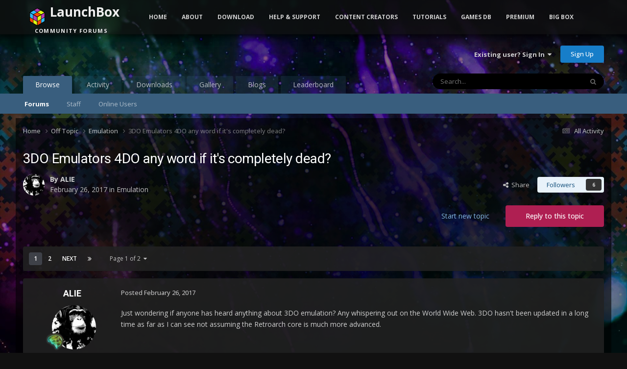

--- FILE ---
content_type: text/html;charset=UTF-8
request_url: https://forums.launchbox-app.com/topic/35980-3do-emulators-4do-any-word-if-its-completely-dead/
body_size: 29047
content:
<!DOCTYPE html>
<html lang="en-US" dir="ltr">
	<head>
		<meta charset="utf-8">
		<title>3DO Emulators 4DO any word if it&#039;s completely dead? - Emulation - LaunchBox Community Forums</title>
		
			<!-- Global site tag (gtag.js) - Google Analytics -->
<script async src="https://www.googletagmanager.com/gtag/js?id=UA-122250994-1"></script>
<script>
  window.dataLayer = window.dataLayer || [];
  function gtag(){dataLayer.push(arguments);}
  gtag('js', new Date());

  gtag('config', 'UA-122250994-1');
</script>

		
		

	<meta name="viewport" content="width=device-width, initial-scale=1">


	
	
		<meta property="og:image" content="https://forums.launchbox-app.com/uploads/monthly_2019_01/Logo200x200.png.cda8ac4cecefb0de2e39bc3f9bae979f.png">
	


	<meta name="twitter:card" content="summary_large_image" />


	
		<meta name="twitter:site" content="@launchboxapp" />
	



	
		
			
				<meta property="og:title" content="3DO Emulators 4DO any word if it&#039;s completely dead?">
			
		
	

	
		
			
				<meta property="og:type" content="website">
			
		
	

	
		
			
				<meta property="og:url" content="https://forums.launchbox-app.com/topic/35980-3do-emulators-4do-any-word-if-its-completely-dead/">
			
		
	

	
		
			
				<meta name="description" content="Just wondering if anyone has heard anything about 3DO emulation? Any whispering out on the World Wide Web. 3DO hasn&#039;t been updated in a long time as far as I can see not assuming the Retroarch core is much more advanced.">
			
		
	

	
		
			
				<meta property="og:description" content="Just wondering if anyone has heard anything about 3DO emulation? Any whispering out on the World Wide Web. 3DO hasn&#039;t been updated in a long time as far as I can see not assuming the Retroarch core is much more advanced.">
			
		
	

	
		
			
				<meta property="og:updated_time" content="2023-05-08T17:39:31Z">
			
		
	

	
		
			
				<meta property="og:site_name" content="LaunchBox Community Forums">
			
		
	

	
		
			
				<meta property="og:locale" content="en_US">
			
		
	


	
		<link rel="next" href="https://forums.launchbox-app.com/topic/35980-3do-emulators-4do-any-word-if-its-completely-dead/page/2/" />
	

	
		<link rel="last" href="https://forums.launchbox-app.com/topic/35980-3do-emulators-4do-any-word-if-its-completely-dead/page/2/" />
	

	
		<link rel="canonical" href="https://forums.launchbox-app.com/topic/35980-3do-emulators-4do-any-word-if-its-completely-dead/" />
	

	
		<link as="style" rel="preload" href="https://forums.launchbox-app.com/applications/core/interface/ckeditor/ckeditor/skins/ips/editor.css?t=P1PF" />
	





<link rel="manifest" href="https://forums.launchbox-app.com/manifest.webmanifest/">
<meta name="msapplication-config" content="https://forums.launchbox-app.com/browserconfig.xml/">
<meta name="msapplication-starturl" content="/">
<meta name="application-name" content="LaunchBox Community Forums">
<meta name="apple-mobile-web-app-title" content="LaunchBox Community Forums">

	<meta name="theme-color" content="#131313">










<link rel="preload" href="//forums.launchbox-app.com/applications/core/interface/font/fontawesome-webfont.woff2?v=4.7.0" as="font" crossorigin="anonymous">
		


	<link rel="preconnect" href="https://fonts.googleapis.com">
	<link rel="preconnect" href="https://fonts.gstatic.com" crossorigin>
	
		
			<link href="https://fonts.googleapis.com/css2?family=Roboto:wght@300;400;500;600;700&display=swap" rel="stylesheet">
		
		
			<link href="https://fonts.googleapis.com/css2?family=Open%20Sans:wght@300;400;500;600;700&display=swap" rel="stylesheet">
		
	



	<link rel='stylesheet' href='https://forums.launchbox-app.com/uploads/css_built_14/341e4a57816af3ba440d891ca87450ff_framework.css?v=30a8f05f551762893917' media='all'>

	<link rel='stylesheet' href='https://forums.launchbox-app.com/uploads/css_built_14/05e81b71abe4f22d6eb8d1a929494829_responsive.css?v=30a8f05f551762893917' media='all'>

	<link rel='stylesheet' href='https://forums.launchbox-app.com/uploads/css_built_14/90eb5adf50a8c640f633d47fd7eb1778_core.css?v=30a8f05f551762893917' media='all'>

	<link rel='stylesheet' href='https://forums.launchbox-app.com/uploads/css_built_14/5a0da001ccc2200dc5625c3f3934497d_core_responsive.css?v=30a8f05f551762893917' media='all'>

	<link rel='stylesheet' href='https://forums.launchbox-app.com/uploads/css_built_14/62e269ced0fdab7e30e026f1d30ae516_forums.css?v=30a8f05f551762893917' media='all'>

	<link rel='stylesheet' href='https://forums.launchbox-app.com/uploads/css_built_14/76e62c573090645fb99a15a363d8620e_forums_responsive.css?v=30a8f05f551762893917' media='all'>

	<link rel='stylesheet' href='https://forums.launchbox-app.com/uploads/css_built_14/ebdea0c6a7dab6d37900b9190d3ac77b_topics.css?v=30a8f05f551762893917' media='all'>





<link rel='stylesheet' href='https://forums.launchbox-app.com/uploads/css_built_14/258adbb6e4f3e83cd3b355f84e3fa002_custom.css?v=30a8f05f551762893917' media='all'>




		
		

	
	<link rel='shortcut icon' href='https://forums.launchbox-app.com/uploads/monthly_2019_01/favicon.ico.da980756ef1d25d4c5732c099f2a699e.ico' type="image/x-icon">

        <script src="https://code.jquery.com/jquery-3.5.1.slim.min.js" integrity="sha256-4+XzXVhsDmqanXGHaHvgh1gMQKX40OUvDEBTu8JcmNs=" crossorigin="anonymous"></script>
        <script src="https://cdnjs.cloudflare.com/ajax/libs/twitter-bootstrap/3.3.7/js/bootstrap.min.js"></script>
	</head>
	<body class='ipsApp ipsApp_front ipsJS_none ipsClearfix' data-controller='core.front.core.app' data-message="" data-pageApp='forums' data-pageLocation='front' data-pageModule='forums' data-pageController='topic' data-pageID='35980' >
		<a href='#ipsLayout_mainArea' class='ipsHide' title='Go to main content on this page' accesskey='m'>Jump to content</a>
		
			<div id='ipsLayout_header' class='ipsClearfix'>
				





				<header>
					<div class='ipsLayout_container'>
						

<a href='https://forums.launchbox-app.com/' id='elSiteTitle' accesskey='1'>LaunchBox Community Forums</a>

						

	<ul id='elUserNav' class='ipsList_inline cSignedOut ipsResponsive_showDesktop'>
		
        
		
        
        
            
            <li id='elSignInLink'>
                <a href='https://forums.launchbox-app.com/login/' data-ipsMenu-closeOnClick="false" data-ipsMenu id='elUserSignIn'>
                    Existing user? Sign In &nbsp;<i class='fa fa-caret-down'></i>
                </a>
                
<div id='elUserSignIn_menu' class='ipsMenu ipsMenu_auto ipsHide'>
	<form accept-charset='utf-8' method='post' action='https://forums.launchbox-app.com/login/'>
		<input type="hidden" name="csrfKey" value="5093102e0b0831e31a8769c5eb556770">
		<input type="hidden" name="ref" value="aHR0cHM6Ly9mb3J1bXMubGF1bmNoYm94LWFwcC5jb20vdG9waWMvMzU5ODAtM2RvLWVtdWxhdG9ycy00ZG8tYW55LXdvcmQtaWYtaXRzLWNvbXBsZXRlbHktZGVhZC8=">
		<div data-role="loginForm">
			
			
			
				
<div class="ipsPad ipsForm ipsForm_vertical">
	<h4 class="ipsType_sectionHead">Sign In</h4>
	<br><br>
	<ul class='ipsList_reset'>
		<li class="ipsFieldRow ipsFieldRow_noLabel ipsFieldRow_fullWidth">
			
			
				<input type="text" placeholder="Display Name or Email Address" name="auth" autocomplete="email">
			
		</li>
		<li class="ipsFieldRow ipsFieldRow_noLabel ipsFieldRow_fullWidth">
			<input type="password" placeholder="Password" name="password" autocomplete="current-password">
		</li>
		<li class="ipsFieldRow ipsFieldRow_checkbox ipsClearfix">
			<span class="ipsCustomInput">
				<input type="checkbox" name="remember_me" id="remember_me_checkbox" value="1" checked aria-checked="true">
				<span></span>
			</span>
			<div class="ipsFieldRow_content">
				<label class="ipsFieldRow_label" for="remember_me_checkbox">Remember me</label>
				<span class="ipsFieldRow_desc">Not recommended on shared computers</span>
			</div>
		</li>
		<li class="ipsFieldRow ipsFieldRow_fullWidth">
			<button type="submit" name="_processLogin" value="usernamepassword" class="ipsButton ipsButton_primary ipsButton_small" id="elSignIn_submit">Sign In</button>
			
				<p class="ipsType_right ipsType_small">
					
						<a href='https://forums.launchbox-app.com/lostpassword/' >
					
					Forgot your password?</a>
				</p>
			
		</li>
	</ul>
</div>
			
		</div>
	</form>
</div>
            </li>
            
        
		
			<li>
				
					<a href='https://forums.launchbox-app.com/register/'  id='elRegisterButton' class='ipsButton ipsButton_normal ipsButton_primary'>Sign Up</a>
				
			</li>
		
	</ul>

						
<ul class='ipsMobileHamburger ipsList_reset ipsResponsive_hideDesktop'>
	<li data-ipsDrawer data-ipsDrawer-drawerElem='#elMobileDrawer'>
		<a href='#'>
			
			
				
			
			
			
			<i class='fa fa-navicon'></i>
		</a>
	</li>
</ul>
					</div>
				</header>
				

	<nav data-controller='core.front.core.navBar' class=' ipsResponsive_showDesktop'>
		<div class='ipsNavBar_primary ipsLayout_container '>
			<ul data-role="primaryNavBar" class='ipsClearfix'>
				


	
		
		
			
		
		<li class='ipsNavBar_active' data-active id='elNavSecondary_1' data-role="navBarItem" data-navApp="core" data-navExt="CustomItem">
			
			
				<a href="https://forums.launchbox-app.com"  data-navItem-id="1" data-navDefault>
					Browse<span class='ipsNavBar_active__identifier'></span>
				</a>
			
			
				<ul class='ipsNavBar_secondary ' data-role='secondaryNavBar'>
					


	
		
		
			
		
		<li class='ipsNavBar_active' data-active id='elNavSecondary_8' data-role="navBarItem" data-navApp="forums" data-navExt="Forums">
			
			
				<a href="https://forums.launchbox-app.com"  data-navItem-id="8" data-navDefault>
					Forums<span class='ipsNavBar_active__identifier'></span>
				</a>
			
			
		</li>
	
	

	
	

	
		
		
		<li  id='elNavSecondary_12' data-role="navBarItem" data-navApp="core" data-navExt="StaffDirectory">
			
			
				<a href="https://forums.launchbox-app.com/staff/"  data-navItem-id="12" >
					Staff<span class='ipsNavBar_active__identifier'></span>
				</a>
			
			
		</li>
	
	

	
		
		
		<li  id='elNavSecondary_13' data-role="navBarItem" data-navApp="core" data-navExt="OnlineUsers">
			
			
				<a href="https://forums.launchbox-app.com/online/"  data-navItem-id="13" >
					Online Users<span class='ipsNavBar_active__identifier'></span>
				</a>
			
			
		</li>
	
	

					<li class='ipsHide' id='elNavigationMore_1' data-role='navMore'>
						<a href='#' data-ipsMenu data-ipsMenu-appendTo='#elNavigationMore_1' id='elNavigationMore_1_dropdown'>More <i class='fa fa-caret-down'></i></a>
						<ul class='ipsHide ipsMenu ipsMenu_auto' id='elNavigationMore_1_dropdown_menu' data-role='moreDropdown'></ul>
					</li>
				</ul>
			
		</li>
	
	

	
		
		
		<li  id='elNavSecondary_2' data-role="navBarItem" data-navApp="core" data-navExt="CustomItem">
			
			
				<a href="https://forums.launchbox-app.com/discover/"  data-navItem-id="2" >
					Activity<span class='ipsNavBar_active__identifier'></span>
				</a>
			
			
				<ul class='ipsNavBar_secondary ipsHide' data-role='secondaryNavBar'>
					


	
		
		
		<li  id='elNavSecondary_3' data-role="navBarItem" data-navApp="core" data-navExt="AllActivity">
			
			
				<a href="https://forums.launchbox-app.com/discover/"  data-navItem-id="3" >
					All Activity<span class='ipsNavBar_active__identifier'></span>
				</a>
			
			
		</li>
	
	

	
	

	
	

	
	

	
		
		
		<li  id='elNavSecondary_7' data-role="navBarItem" data-navApp="core" data-navExt="Search">
			
			
				<a href="https://forums.launchbox-app.com/search/"  data-navItem-id="7" >
					Search<span class='ipsNavBar_active__identifier'></span>
				</a>
			
			
		</li>
	
	

					<li class='ipsHide' id='elNavigationMore_2' data-role='navMore'>
						<a href='#' data-ipsMenu data-ipsMenu-appendTo='#elNavigationMore_2' id='elNavigationMore_2_dropdown'>More <i class='fa fa-caret-down'></i></a>
						<ul class='ipsHide ipsMenu ipsMenu_auto' id='elNavigationMore_2_dropdown_menu' data-role='moreDropdown'></ul>
					</li>
				</ul>
			
		</li>
	
	

	
		
		
		<li  id='elNavSecondary_14' data-role="navBarItem" data-navApp="downloads" data-navExt="Downloads">
			
			
				<a href="https://forums.launchbox-app.com/files/"  data-navItem-id="14" >
					Downloads<span class='ipsNavBar_active__identifier'></span>
				</a>
			
			
		</li>
	
	

	
		
		
		<li  id='elNavSecondary_15' data-role="navBarItem" data-navApp="gallery" data-navExt="Gallery">
			
			
				<a href="https://forums.launchbox-app.com/gallery/"  data-navItem-id="15" >
					Gallery<span class='ipsNavBar_active__identifier'></span>
				</a>
			
			
		</li>
	
	

	
		
		
		<li  id='elNavSecondary_17' data-role="navBarItem" data-navApp="blog" data-navExt="Blogs">
			
			
				<a href="https://forums.launchbox-app.com/blogs/"  data-navItem-id="17" >
					Blogs<span class='ipsNavBar_active__identifier'></span>
				</a>
			
			
		</li>
	
	

	
		
		
		<li  id='elNavSecondary_49' data-role="navBarItem" data-navApp="core" data-navExt="Leaderboard">
			
			
				<a href="https://forums.launchbox-app.com/leaderboard/"  data-navItem-id="49" >
					Leaderboard<span class='ipsNavBar_active__identifier'></span>
				</a>
			
			
		</li>
	
	

	
	

	
	

				<li class='ipsHide' id='elNavigationMore' data-role='navMore'>
					<a href='#' data-ipsMenu data-ipsMenu-appendTo='#elNavigationMore' id='elNavigationMore_dropdown'>More</a>
					<ul class='ipsNavBar_secondary ipsHide' data-role='secondaryNavBar'>
						<li class='ipsHide' id='elNavigationMore_more' data-role='navMore'>
							<a href='#' data-ipsMenu data-ipsMenu-appendTo='#elNavigationMore_more' id='elNavigationMore_more_dropdown'>More <i class='fa fa-caret-down'></i></a>
							<ul class='ipsHide ipsMenu ipsMenu_auto' id='elNavigationMore_more_dropdown_menu' data-role='moreDropdown'></ul>
						</li>
					</ul>
				</li>
			</ul>
			

	<div id="elSearchWrapper">
		<div id='elSearch' data-controller="core.front.core.quickSearch">
			<form accept-charset='utf-8' action='//forums.launchbox-app.com/search/?do=quicksearch' method='post'>
                <input type='search' id='elSearchField' placeholder='Search...' name='q' autocomplete='off' aria-label='Search'>
                <details class='cSearchFilter'>
                    <summary class='cSearchFilter__text'></summary>
                    <ul class='cSearchFilter__menu'>
                        
                        <li><label><input type="radio" name="type" value="all" ><span class='cSearchFilter__menuText'>Everywhere</span></label></li>
                        
                            
                                <li><label><input type="radio" name="type" value='contextual_{&quot;type&quot;:&quot;forums_topic&quot;,&quot;nodes&quot;:75}' checked><span class='cSearchFilter__menuText'>This Forum</span></label></li>
                            
                                <li><label><input type="radio" name="type" value='contextual_{&quot;type&quot;:&quot;forums_topic&quot;,&quot;item&quot;:35980}' checked><span class='cSearchFilter__menuText'>This Topic</span></label></li>
                            
                        
                        
                            <li><label><input type="radio" name="type" value="core_statuses_status"><span class='cSearchFilter__menuText'>Status Updates</span></label></li>
                        
                            <li><label><input type="radio" name="type" value="forums_topic"><span class='cSearchFilter__menuText'>Topics</span></label></li>
                        
                            <li><label><input type="radio" name="type" value="cms_pages_pageitem"><span class='cSearchFilter__menuText'>Pages</span></label></li>
                        
                            <li><label><input type="radio" name="type" value="cms_records1"><span class='cSearchFilter__menuText'>Article</span></label></li>
                        
                            <li><label><input type="radio" name="type" value="downloads_file"><span class='cSearchFilter__menuText'>Files</span></label></li>
                        
                            <li><label><input type="radio" name="type" value="gallery_image"><span class='cSearchFilter__menuText'>Images</span></label></li>
                        
                            <li><label><input type="radio" name="type" value="gallery_album_item"><span class='cSearchFilter__menuText'>Albums</span></label></li>
                        
                            <li><label><input type="radio" name="type" value="blog_entry"><span class='cSearchFilter__menuText'>Blog Entries</span></label></li>
                        
                            <li><label><input type="radio" name="type" value="core_members"><span class='cSearchFilter__menuText'>Members</span></label></li>
                        
                    </ul>
                </details>
				<button class='cSearchSubmit' type="submit" aria-label='Search'><i class="fa fa-search"></i></button>
			</form>
		</div>
	</div>

		</div>
	</nav>

				
<ul id='elMobileNav' class='ipsResponsive_hideDesktop' data-controller='core.front.core.mobileNav'>
	
		
			
			
				
				
			
				
					<li id='elMobileBreadcrumb'>
						<a href='https://forums.launchbox-app.com/forum/75-emulation/'>
							<span>Emulation</span>
						</a>
					</li>
				
				
			
				
				
			
		
	
	
	
	<li >
		<a data-action="defaultStream" href='https://forums.launchbox-app.com/discover/'><i class="fa fa-newspaper-o" aria-hidden="true"></i></a>
	</li>

	

	
		<li class='ipsJS_show'>
			<a href='https://forums.launchbox-app.com/search/'><i class='fa fa-search'></i></a>
		</li>
	
</ul>
			</div>
		
		<div class="bootstrap">
			<nav class="navbar navbar-fixed-top">
				<div class="container">
					<div class="navbar-header">
						<button type="button" class="navbar-toggle collapsed" data-toggle="collapse" data-target="#navbar-collapse-main">
							<span class="sr-only">Toggle navigation</span>
							<span class="icon-bar"></span>
							<span class="icon-bar"></span>
							<span class="icon-bar"></span>
						</button>
						<a class="navbar-brand navbar-brand-custom" href="/"><img src="https://www.launchbox-app.com/Resources/Images/logo.png" /> <span class="title">LaunchBox</span><br /><span class="subtitle">Community Forums</span></a>
					</div>
					<div class="navbar-collapse collapse" id="navbar-collapse-main">
						<ul class="nav navbar-nav">
							<li><a href="https://www.launchbox-app.com/" class="orange">Home</a></li>
							<li class="dropdown">
                                <a href="#" class="yellow dropdown-toggle" data-toggle="dropdown" role="button" aria-haspopup="true" aria-expanded="false">About</a>
                                <ul class="dropdown-menu">
                                    <li><a href="https://www.launchbox-app.com/about" class="yellow">About LaunchBox</a></li>
                                    <li><a href="https://www.launchbox-app.com/about/changelog" class="yellow">Latest Changes</a></li>
                                    <li><a href="https://www.launchbox-app.com/screenshots" class="yellow">Screenshots</a></li>
                                </ul>
                          	</li>
                            <li class="dropdown">
                              	<a href="#" class="orange dropdown-toggle" data-toggle="dropdown" role="button" aria-haspopup="true" aria-expanded="false">Download</a>
                            	<ul class="dropdown-menu">
                                	<li><a href="https://www.launchbox-app.com/download" class="magenta">LaunchBox for Windows</a></li>
                                    <li><a href="https://www.launchbox-app.com/android-download" class="magenta">LaunchBox for Android</a></li>

                            	</ul>
                            </li>
							<li class="dropdown">
                                <a href="#" class="orange dropdown-toggle" data-toggle="dropdown" role="button" aria-haspopup="true" aria-expanded="false">Help & Support</a>
                                <ul class="dropdown-menu">
                                    <li><a href="https://www.launchbox-app.com/links/issue" class="orange" target="_blank">Report a Bug</a></li>
                                    <li><a href="https://www.launchbox-app.com/links/feedback" class="orange" target="_blank">Request a Feature</a></li>
                                    <li><a href="/forum/64-troubleshooting/" class="orange">Technical Support Forums</a></li>
                                    <li><a href="/contact/" class="orange">License Support</a></li>
                                    <li><a href="/contact/" class="orange">Contact Us</a></li>
                                </ul>
                    		</li>
                          <li class="dropdown">
                                <a href="#" class="orange dropdown-toggle" data-toggle="dropdown" role="button" aria-haspopup="true" aria-expanded="false">Content Creators</a>
                                <ul class="dropdown-menu">
                                    <li><a href="https://www.launchbox-app.com/themes" class="orange" target="_blank">Upload Themes</a></li>
                                    <li><a href="https://www.launchbox-app.com/media" class="orange" target="_blank">Upload Media</a></li>
                                </ul>
                    		</li>
							<li><a href="https://youtube.com/playlist?list=PL6pTDaHeAz-WMcNURVPU-1xLN_TVpT3FB&si=7zX-Ym1Qt5fY2kzR" target="_blank" class="yellow">Tutorials</a></li>
							<li><a href="http://gamesdb.launchbox-app.com" class="magenta">Games DB</a></li>
							<li class="dropdown">
                                <a href="#" class="orange dropdown-toggle" data-toggle="dropdown" role="button" aria-haspopup="true" aria-expanded="false">Premium</a>
                                <ul class="dropdown-menu">
                                    <li><a href="https://www.launchbox-app.com/premium" class="orange">Get Premium with Big Box</a></li>
                                    <li><a href="https://www.launchbox-app.com/renew" class="orange">Renew or Upgrade License</a></li>
                                    <li><a href="https://www.launchbox-app.com/premium/lost-license" class="orange">Lost Your License?</a></li>
                                </ul>
                    		</li>
							<li><a href="https://www.launchbox-app.com/big-box" class="blue">Big Box</a></li>
						</ul>
					</div>
				</div>
			</nav>
		</div>
		<main id='ipsLayout_body' class='ipsLayout_container'>
			<div id='ipsLayout_contentArea'>
				<div id='ipsLayout_contentWrapper'>
					
<nav class='ipsBreadcrumb ipsBreadcrumb_top ipsFaded_withHover'>
	

	<ul class='ipsList_inline ipsPos_right'>
		
		<li >
			<a data-action="defaultStream" class='ipsType_light '  href='https://forums.launchbox-app.com/discover/'><i class="fa fa-newspaper-o" aria-hidden="true"></i> <span>All Activity</span></a>
		</li>
		
	</ul>

	<ul data-role="breadcrumbList">
		<li>
			<a title="Home" href='https://forums.launchbox-app.com/'>
				<span>Home <i class='fa fa-angle-right'></i></span>
			</a>
		</li>
		
		
			<li>
				
					<a href='https://forums.launchbox-app.com/forum/73-off-topic/'>
						<span>Off Topic <i class='fa fa-angle-right' aria-hidden="true"></i></span>
					</a>
				
			</li>
		
			<li>
				
					<a href='https://forums.launchbox-app.com/forum/75-emulation/'>
						<span>Emulation <i class='fa fa-angle-right' aria-hidden="true"></i></span>
					</a>
				
			</li>
		
			<li>
				
					3DO Emulators 4DO any word if it&#039;s completely dead?
				
			</li>
		
	</ul>
</nav>
					
					<div id='ipsLayout_mainArea'>
						
						
						
						

	




						



<div class="ipsPageHeader ipsResponsive_pull ipsBox ipsPadding sm:ipsPadding:half ipsMargin_bottom">
		
	
	<div class="ipsFlex ipsFlex-ai:center ipsFlex-fw:wrap ipsGap:4">
		<div class="ipsFlex-flex:11">
			<h1 class="ipsType_pageTitle ipsContained_container">
				

				
				
					<span class="ipsType_break ipsContained">
						<span>3DO Emulators 4DO any word if it&#039;s completely dead?</span>
					</span>
				
			</h1>
			
			
		</div>
		
	</div>
	<hr class="ipsHr">
	<div class="ipsPageHeader__meta ipsFlex ipsFlex-jc:between ipsFlex-ai:center ipsFlex-fw:wrap ipsGap:3">
		<div class="ipsFlex-flex:11">
			<div class="ipsPhotoPanel ipsPhotoPanel_mini ipsPhotoPanel_notPhone ipsClearfix">
				


	<a href="https://forums.launchbox-app.com/profile/67039-alie/" rel="nofollow" data-ipsHover data-ipsHover-width="370" data-ipsHover-target="https://forums.launchbox-app.com/profile/67039-alie/?do=hovercard" class="ipsUserPhoto ipsUserPhoto_mini" title="Go to ALIE's profile">
		<img src='//forums.cdn.launchbox.gg/monthly_2017_07/62cc7f892fa352dfc857ee6e2fc8362dee7fe38c_full.thumb.jpg.7818a97a610bac5bdce4bd8009dd72b0.jpg' alt='ALIE' loading="lazy">
	</a>

				<div>
					<p class="ipsType_reset ipsType_blendLinks">
						<span class="ipsType_normal">
						
							<strong>By 


<a href='https://forums.launchbox-app.com/profile/67039-alie/' rel="nofollow" data-ipsHover data-ipsHover-width='370' data-ipsHover-target='https://forums.launchbox-app.com/profile/67039-alie/?do=hovercard&amp;referrer=https%253A%252F%252Fforums.launchbox-app.com%252Ftopic%252F35980-3do-emulators-4do-any-word-if-its-completely-dead%252F' title="Go to ALIE's profile" class="ipsType_break">ALIE</a></strong><br>
							<span class="ipsType_light"><time datetime='2017-02-26T03:09:07Z' title='02/26/2017 03:09  AM' data-short='8 yr'>February 26, 2017</time> in <a href="https://forums.launchbox-app.com/forum/75-emulation/">Emulation</a></span>
						
						</span>
					</p>
				</div>
			</div>
		</div>
		
			<div class="ipsFlex-flex:01 ipsResponsive_hidePhone">
				<div class="ipsShareLinks">
					
						


    <a href='#elShareItem_1921479986_menu' id='elShareItem_1921479986' data-ipsMenu class='ipsShareButton ipsButton ipsButton_verySmall ipsButton_link ipsButton_link--light'>
        <span><i class='fa fa-share-alt'></i></span> &nbsp;Share
    </a>

    <div class='ipsPadding ipsMenu ipsMenu_normal ipsHide' id='elShareItem_1921479986_menu' data-controller="core.front.core.sharelink">
        
        
        <span data-ipsCopy data-ipsCopy-flashmessage>
            <a href="https://forums.launchbox-app.com/topic/35980-3do-emulators-4do-any-word-if-its-completely-dead/" class="ipsButton ipsButton_light ipsButton_small ipsButton_fullWidth" data-role="copyButton" data-clipboard-text="https://forums.launchbox-app.com/topic/35980-3do-emulators-4do-any-word-if-its-completely-dead/" data-ipstooltip title='Copy Link to Clipboard'><i class="fa fa-clone"></i> https://forums.launchbox-app.com/topic/35980-3do-emulators-4do-any-word-if-its-completely-dead/</a>
        </span>
        <ul class='ipsShareLinks ipsMargin_top:half'>
            
                <li>
<a href="https://x.com/share?url=https%3A%2F%2Fforums.launchbox-app.com%2Ftopic%2F35980-3do-emulators-4do-any-word-if-its-completely-dead%2F" class="cShareLink cShareLink_x" target="_blank" data-role="shareLink" title='Share on X' data-ipsTooltip rel='nofollow noopener'>
    <i class="fa fa-x"></i>
</a></li>
            
                <li>
<a href="https://www.facebook.com/sharer/sharer.php?u=https%3A%2F%2Fforums.launchbox-app.com%2Ftopic%2F35980-3do-emulators-4do-any-word-if-its-completely-dead%2F" class="cShareLink cShareLink_facebook" target="_blank" data-role="shareLink" title='Share on Facebook' data-ipsTooltip rel='noopener nofollow'>
	<i class="fa fa-facebook"></i>
</a></li>
            
                <li>
<a href="https://www.reddit.com/submit?url=https%3A%2F%2Fforums.launchbox-app.com%2Ftopic%2F35980-3do-emulators-4do-any-word-if-its-completely-dead%2F&amp;title=3DO+Emulators+4DO+any+word+if+it%27s+completely+dead%3F" rel="nofollow noopener" class="cShareLink cShareLink_reddit" target="_blank" title='Share on Reddit' data-ipsTooltip>
	<i class="fa fa-reddit"></i>
</a></li>
            
                <li>
<a href="https://www.linkedin.com/shareArticle?mini=true&amp;url=https%3A%2F%2Fforums.launchbox-app.com%2Ftopic%2F35980-3do-emulators-4do-any-word-if-its-completely-dead%2F&amp;title=3DO+Emulators+4DO+any+word+if+it%27s+completely+dead%3F" rel="nofollow noopener" class="cShareLink cShareLink_linkedin" target="_blank" data-role="shareLink" title='Share on LinkedIn' data-ipsTooltip>
	<i class="fa fa-linkedin"></i>
</a></li>
            
                <li>
<a href="https://pinterest.com/pin/create/button/?url=https://forums.launchbox-app.com/topic/35980-3do-emulators-4do-any-word-if-its-completely-dead/&amp;media=https://forums.launchbox-app.com/uploads/monthly_2019_01/Logo200x200.png.cda8ac4cecefb0de2e39bc3f9bae979f.png" class="cShareLink cShareLink_pinterest" rel="nofollow noopener" target="_blank" data-role="shareLink" title='Share on Pinterest' data-ipsTooltip>
	<i class="fa fa-pinterest"></i>
</a></li>
            
        </ul>
        
            <hr class='ipsHr'>
            <button class='ipsHide ipsButton ipsButton_verySmall ipsButton_light ipsButton_fullWidth ipsMargin_top:half' data-controller='core.front.core.webshare' data-role='webShare' data-webShareTitle='3DO Emulators 4DO any word if it&#039;s completely dead?' data-webShareText='3DO Emulators 4DO any word if it&#039;s completely dead?' data-webShareUrl='https://forums.launchbox-app.com/topic/35980-3do-emulators-4do-any-word-if-its-completely-dead/'>More sharing options...</button>
        
    </div>

					
					
                    

					



					

<div data-followApp='forums' data-followArea='topic' data-followID='35980' data-controller='core.front.core.followButton'>
	

	<a href='https://forums.launchbox-app.com/login/' rel="nofollow" class="ipsFollow ipsPos_middle ipsButton ipsButton_light ipsButton_verySmall " data-role="followButton" data-ipsTooltip title='Sign in to follow this'>
		<span>Followers</span>
		<span class='ipsCommentCount'>6</span>
	</a>

</div>
				</div>
			</div>
					
	</div>
	
	
</div>








<div class="ipsClearfix">
	<ul class="ipsToolList ipsToolList_horizontal ipsClearfix ipsSpacer_both ">
		
			<li class="ipsToolList_primaryAction">
				<span data-controller="forums.front.topic.reply">
					
						<a href="#replyForm" rel="nofollow" class="ipsButton ipsButton_important ipsButton_medium ipsButton_fullWidth" data-action="replyToTopic">Reply to this topic</a>
					
				</span>
			</li>
		
		
			<li class="ipsResponsive_hidePhone">
				
					<a href="https://forums.launchbox-app.com/forum/75-emulation/?do=add" rel="nofollow" class="ipsButton ipsButton_link ipsButton_medium ipsButton_fullWidth" title="Start a new topic in this forum">Start new topic</a>
				
			</li>
		
		
	</ul>
</div>

<div id="comments" data-controller="core.front.core.commentFeed,forums.front.topic.view, core.front.core.ignoredComments" data-autopoll data-baseurl="https://forums.launchbox-app.com/topic/35980-3do-emulators-4do-any-word-if-its-completely-dead/"  data-feedid="topic-35980" class="cTopic ipsClear ipsSpacer_top">
	
			

				<div class="ipsBox ipsResponsive_pull ipsPadding:half ipsClearfix ipsClear ipsMargin_bottom">
					
					
						


	
	<ul class='ipsPagination' id='elPagination_272890c64e9dc0914df735030a8f7335_2005558695' data-ipsPagination-seoPagination='true' data-pages='2' data-ipsPagination  data-ipsPagination-pages="2" data-ipsPagination-perPage='20'>
		
			
				<li class='ipsPagination_first ipsPagination_inactive'><a href='https://forums.launchbox-app.com/topic/35980-3do-emulators-4do-any-word-if-its-completely-dead/#comments' rel="first" data-page='1' data-ipsTooltip title='First page'><i class='fa fa-angle-double-left'></i></a></li>
				<li class='ipsPagination_prev ipsPagination_inactive'><a href='https://forums.launchbox-app.com/topic/35980-3do-emulators-4do-any-word-if-its-completely-dead/#comments' rel="prev" data-page='0' data-ipsTooltip title='Previous page'>Prev</a></li>
			
			<li class='ipsPagination_page ipsPagination_active'><a href='https://forums.launchbox-app.com/topic/35980-3do-emulators-4do-any-word-if-its-completely-dead/#comments' data-page='1'>1</a></li>
			
				
					<li class='ipsPagination_page'><a href='https://forums.launchbox-app.com/topic/35980-3do-emulators-4do-any-word-if-its-completely-dead/page/2/#comments' data-page='2'>2</a></li>
				
				<li class='ipsPagination_next'><a href='https://forums.launchbox-app.com/topic/35980-3do-emulators-4do-any-word-if-its-completely-dead/page/2/#comments' rel="next" data-page='2' data-ipsTooltip title='Next page'>Next</a></li>
				<li class='ipsPagination_last'><a href='https://forums.launchbox-app.com/topic/35980-3do-emulators-4do-any-word-if-its-completely-dead/page/2/#comments' rel="last" data-page='2' data-ipsTooltip title='Last page'><i class='fa fa-angle-double-right'></i></a></li>
			
			
				<li class='ipsPagination_pageJump'>
					<a href='#' data-ipsMenu data-ipsMenu-closeOnClick='false' data-ipsMenu-appendTo='#elPagination_272890c64e9dc0914df735030a8f7335_2005558695' id='elPagination_272890c64e9dc0914df735030a8f7335_2005558695_jump'>Page 1 of 2 &nbsp;<i class='fa fa-caret-down'></i></a>
					<div class='ipsMenu ipsMenu_narrow ipsPadding ipsHide' id='elPagination_272890c64e9dc0914df735030a8f7335_2005558695_jump_menu'>
						<form accept-charset='utf-8' method='post' action='https://forums.launchbox-app.com/topic/35980-3do-emulators-4do-any-word-if-its-completely-dead/#comments' data-role="pageJump" data-baseUrl='#'>
							<ul class='ipsForm ipsForm_horizontal'>
								<li class='ipsFieldRow'>
									<input type='number' min='1' max='2' placeholder='Page number' class='ipsField_fullWidth' name='page'>
								</li>
								<li class='ipsFieldRow ipsFieldRow_fullWidth'>
									<input type='submit' class='ipsButton_fullWidth ipsButton ipsButton_verySmall ipsButton_primary' value='Go'>
								</li>
							</ul>
						</form>
					</div>
				</li>
			
		
	</ul>

					
				</div>
			
	

	

<div data-controller='core.front.core.recommendedComments' data-url='https://forums.launchbox-app.com/topic/35980-3do-emulators-4do-any-word-if-its-completely-dead/?recommended=comments' class='ipsRecommendedComments ipsHide'>
	<div data-role="recommendedComments">
		<h2 class='ipsType_sectionHead ipsType_large ipsType_bold ipsMargin_bottom'>Recommended Posts</h2>
		
	</div>
</div>
	
	<div id="elPostFeed" data-role="commentFeed" data-controller="core.front.core.moderation" >
		<form action="https://forums.launchbox-app.com/topic/35980-3do-emulators-4do-any-word-if-its-completely-dead/?csrfKey=5093102e0b0831e31a8769c5eb556770&amp;do=multimodComment" method="post" data-ipspageaction data-role="moderationTools">
			
			
				

					

					
					



<a id='findComment-227823'></a>
<a id='comment-227823'></a>
<article  id='elComment_227823' class='cPost ipsBox ipsResponsive_pull  ipsComment  ipsComment_parent ipsClearfix ipsClear ipsColumns ipsColumns_noSpacing ipsColumns_collapsePhone    '>
	

	

	<div class='cAuthorPane_mobile ipsResponsive_showPhone'>
		<div class='cAuthorPane_photo'>
			<div class='cAuthorPane_photoWrap'>
				


	<a href="https://forums.launchbox-app.com/profile/67039-alie/" rel="nofollow" data-ipsHover data-ipsHover-width="370" data-ipsHover-target="https://forums.launchbox-app.com/profile/67039-alie/?do=hovercard" class="ipsUserPhoto ipsUserPhoto_large" title="Go to ALIE's profile">
		<img src='//forums.cdn.launchbox.gg/monthly_2017_07/62cc7f892fa352dfc857ee6e2fc8362dee7fe38c_full.thumb.jpg.7818a97a610bac5bdce4bd8009dd72b0.jpg' alt='ALIE' loading="lazy">
	</a>

				
				
					<a href="https://forums.launchbox-app.com/profile/67039-alie/badges/" rel="nofollow">
						
<img src='https://forums.launchbox-app.com/uploads/monthly_2016_08/Self-Aware.png.069200c109a3790fc6a0fbd54bc834ac.png' loading="lazy" alt="128-Bit Self Aware" class="cAuthorPane_badge cAuthorPane_badge--rank ipsOutline ipsOutline:2px" data-ipsTooltip title="Rank: 128-Bit Self Aware (7/7)">
					</a>
				
			</div>
		</div>
		<div class='cAuthorPane_content'>
			<h3 class='ipsType_sectionHead cAuthorPane_author ipsType_break ipsType_blendLinks ipsFlex ipsFlex-ai:center'>
				


<a href='https://forums.launchbox-app.com/profile/67039-alie/' rel="nofollow" data-ipsHover data-ipsHover-width='370' data-ipsHover-target='https://forums.launchbox-app.com/profile/67039-alie/?do=hovercard&amp;referrer=https%253A%252F%252Fforums.launchbox-app.com%252Ftopic%252F35980-3do-emulators-4do-any-word-if-its-completely-dead%252F' title="Go to ALIE's profile" class="ipsType_break">ALIE</a>
			</h3>
			<div class='ipsType_light ipsType_reset'>
			    <a href='https://forums.launchbox-app.com/topic/35980-3do-emulators-4do-any-word-if-its-completely-dead/#findComment-227823' rel="nofollow" class='ipsType_blendLinks'>Posted <time datetime='2017-02-26T03:09:07Z' title='02/26/2017 03:09  AM' data-short='8 yr'>February 26, 2017</time></a>
				
			</div>
		</div>
	</div>
	<aside class='ipsComment_author cAuthorPane ipsColumn ipsColumn_medium ipsResponsive_hidePhone'>
		<h3 class='ipsType_sectionHead cAuthorPane_author ipsType_blendLinks ipsType_break'><strong>


<a href='https://forums.launchbox-app.com/profile/67039-alie/' rel="nofollow" data-ipsHover data-ipsHover-width='370' data-ipsHover-target='https://forums.launchbox-app.com/profile/67039-alie/?do=hovercard&amp;referrer=https%253A%252F%252Fforums.launchbox-app.com%252Ftopic%252F35980-3do-emulators-4do-any-word-if-its-completely-dead%252F' title="Go to ALIE's profile" class="ipsType_break">ALIE</a></strong>
			
		</h3>
		<ul class='cAuthorPane_info ipsList_reset'>
			<li data-role='photo' class='cAuthorPane_photo'>
				<div class='cAuthorPane_photoWrap'>
					


	<a href="https://forums.launchbox-app.com/profile/67039-alie/" rel="nofollow" data-ipsHover data-ipsHover-width="370" data-ipsHover-target="https://forums.launchbox-app.com/profile/67039-alie/?do=hovercard" class="ipsUserPhoto ipsUserPhoto_large" title="Go to ALIE's profile">
		<img src='//forums.cdn.launchbox.gg/monthly_2017_07/62cc7f892fa352dfc857ee6e2fc8362dee7fe38c_full.thumb.jpg.7818a97a610bac5bdce4bd8009dd72b0.jpg' alt='ALIE' loading="lazy">
	</a>

					
					
						
<img src='https://forums.launchbox-app.com/uploads/monthly_2016_08/Self-Aware.png.069200c109a3790fc6a0fbd54bc834ac.png' loading="lazy" alt="128-Bit Self Aware" class="cAuthorPane_badge cAuthorPane_badge--rank ipsOutline ipsOutline:2px" data-ipsTooltip title="Rank: 128-Bit Self Aware (7/7)">
					
				</div>
			</li>
			
				<li data-role='group'>Members</li>
				
			
			
				<li data-role='stats' class='ipsMargin_top'>
					<ul class="ipsList_reset ipsType_light ipsFlex ipsFlex-ai:center ipsFlex-jc:center ipsGap_row:2 cAuthorPane_stats">
						<li>
							
								<a href="https://forums.launchbox-app.com/profile/67039-alie/content/" rel="nofollow" title="1,178 posts" data-ipsTooltip class="ipsType_blendLinks">
							
								<i class="fa fa-comment"></i> 1.2k
							
								</a>
							
						</li>
						
					</ul>
				</li>
			
			
				

			
		</ul>
	</aside>
	<div class='ipsColumn ipsColumn_fluid ipsMargin:none'>
		

<div id='comment-227823_wrap' data-controller='core.front.core.comment' data-commentApp='forums' data-commentType='forums' data-commentID="227823" data-quoteData='{&quot;userid&quot;:67039,&quot;username&quot;:&quot;ALIE&quot;,&quot;timestamp&quot;:1488078547,&quot;contentapp&quot;:&quot;forums&quot;,&quot;contenttype&quot;:&quot;forums&quot;,&quot;contentid&quot;:35980,&quot;contentclass&quot;:&quot;forums_Topic&quot;,&quot;contentcommentid&quot;:227823}' class='ipsComment_content ipsType_medium'>

	<div class='ipsComment_meta ipsType_light ipsFlex ipsFlex-ai:center ipsFlex-jc:between ipsFlex-fd:row-reverse'>
		<div class='ipsType_light ipsType_reset ipsType_blendLinks ipsComment_toolWrap'>
			<div class='ipsResponsive_hidePhone ipsComment_badges'>
				<ul class='ipsList_reset ipsFlex ipsFlex-jc:end ipsFlex-fw:wrap ipsGap:2 ipsGap_row:1'>
					
					
					
					
					
				</ul>
			</div>
			<ul class='ipsList_reset ipsComment_tools'>
				<li>
					<a href='#elControls_227823_menu' class='ipsComment_ellipsis' id='elControls_227823' title='More options...' data-ipsMenu data-ipsMenu-appendTo='#comment-227823_wrap'><i class='fa fa-ellipsis-h'></i></a>
					<ul id='elControls_227823_menu' class='ipsMenu ipsMenu_narrow ipsHide'>
						
						
                        
						
						
						
							
								
							
							
							
							
							
							
						
					</ul>
				</li>
				
			</ul>
		</div>

		<div class='ipsType_reset ipsResponsive_hidePhone'>
		   
		   Posted <time datetime='2017-02-26T03:09:07Z' title='02/26/2017 03:09  AM' data-short='8 yr'>February 26, 2017</time>
		   
			
			<span class='ipsResponsive_hidePhone'>
				
				
			</span>
		</div>
	</div>

	

    

	<div class='cPost_contentWrap'>
		
		<div data-role='commentContent' class='ipsType_normal ipsType_richText ipsPadding_bottom ipsContained' data-controller='core.front.core.lightboxedImages'>
			<p>
	Just wondering if anyone has heard anything about 3DO emulation? Any whispering out on the World Wide Web. 3DO hasn't been updated in a long time as far as I can see not assuming the Retroarch core is much more advanced. 
</p>

			
		</div>

		
			<div class='ipsItemControls'>
				
					
						

	<div data-controller='core.front.core.reaction' class='ipsItemControls_right ipsClearfix '>	
		<div class='ipsReact ipsPos_right'>
			
				
				<div class='ipsReact_blurb ipsHide' data-role='reactionBlurb'>
					
				</div>
			
			
			
		</div>
	</div>

					
				
				<ul class='ipsComment_controls ipsClearfix ipsItemControls_left' data-role="commentControls">
					
						
						
							<li data-ipsQuote-editor='topic_comment' data-ipsQuote-target='#comment-227823' class='ipsJS_show'>
								<button class='ipsButton ipsButton_light ipsButton_verySmall ipsButton_narrow cMultiQuote ipsHide' data-action='multiQuoteComment' data-ipsTooltip data-ipsQuote-multiQuote data-mqId='mq227823' title='MultiQuote'><i class='fa fa-plus'></i></button>
							</li>
							<li data-ipsQuote-editor='topic_comment' data-ipsQuote-target='#comment-227823' class='ipsJS_show'>
								<a href='#' data-action='quoteComment' data-ipsQuote-singleQuote>Quote</a>
							</li>
						
						
						
												
					
					<li class='ipsHide' data-role='commentLoading'>
						<span class='ipsLoading ipsLoading_tiny ipsLoading_noAnim'></span>
					</li>
				</ul>
			</div>
		

		
	</div>

	
    
</div>
	</div>
</article>
					
					
					
				

					

					
					



<a id='findComment-227837'></a>
<a id='comment-227837'></a>
<article  id='elComment_227837' class='cPost ipsBox ipsResponsive_pull  ipsComment  ipsComment_parent ipsClearfix ipsClear ipsColumns ipsColumns_noSpacing ipsColumns_collapsePhone    '>
	

	

	<div class='cAuthorPane_mobile ipsResponsive_showPhone'>
		<div class='cAuthorPane_photo'>
			<div class='cAuthorPane_photoWrap'>
				


	<a href="https://forums.launchbox-app.com/profile/65575-sentaibrad/" rel="nofollow" data-ipsHover data-ipsHover-width="370" data-ipsHover-target="https://forums.launchbox-app.com/profile/65575-sentaibrad/?do=hovercard" class="ipsUserPhoto ipsUserPhoto_large" title="Go to SentaiBrad's profile">
		<img src='//forums.cdn.launchbox.gg/monthly_2016_10/5816181d58d27_SBLogo(Triforce480x480).thumb.png.daba333a61f5a96e85d850eeae9c53f3.png' alt='SentaiBrad' loading="lazy">
	</a>

				
				
					<a href="https://forums.launchbox-app.com/profile/65575-sentaibrad/badges/" rel="nofollow">
						
<img src='https://forums.launchbox-app.com/uploads/monthly_2016_08/Self-Aware.png.069200c109a3790fc6a0fbd54bc834ac.png' loading="lazy" alt="128-Bit Self Aware" class="cAuthorPane_badge cAuthorPane_badge--rank ipsOutline ipsOutline:2px" data-ipsTooltip title="Rank: 128-Bit Self Aware (7/7)">
					</a>
				
			</div>
		</div>
		<div class='cAuthorPane_content'>
			<h3 class='ipsType_sectionHead cAuthorPane_author ipsType_break ipsType_blendLinks ipsFlex ipsFlex-ai:center'>
				


<a href='https://forums.launchbox-app.com/profile/65575-sentaibrad/' rel="nofollow" data-ipsHover data-ipsHover-width='370' data-ipsHover-target='https://forums.launchbox-app.com/profile/65575-sentaibrad/?do=hovercard&amp;referrer=https%253A%252F%252Fforums.launchbox-app.com%252Ftopic%252F35980-3do-emulators-4do-any-word-if-its-completely-dead%252F' title="Go to SentaiBrad's profile" class="ipsType_break">SentaiBrad</a>
			</h3>
			<div class='ipsType_light ipsType_reset'>
			    <a href='https://forums.launchbox-app.com/topic/35980-3do-emulators-4do-any-word-if-its-completely-dead/#findComment-227837' rel="nofollow" class='ipsType_blendLinks'>Posted <time datetime='2017-02-26T04:59:16Z' title='02/26/2017 04:59  AM' data-short='8 yr'>February 26, 2017</time></a>
				
			</div>
		</div>
	</div>
	<aside class='ipsComment_author cAuthorPane ipsColumn ipsColumn_medium ipsResponsive_hidePhone'>
		<h3 class='ipsType_sectionHead cAuthorPane_author ipsType_blendLinks ipsType_break'><strong>


<a href='https://forums.launchbox-app.com/profile/65575-sentaibrad/' rel="nofollow" data-ipsHover data-ipsHover-width='370' data-ipsHover-target='https://forums.launchbox-app.com/profile/65575-sentaibrad/?do=hovercard&amp;referrer=https%253A%252F%252Fforums.launchbox-app.com%252Ftopic%252F35980-3do-emulators-4do-any-word-if-its-completely-dead%252F' title="Go to SentaiBrad's profile" class="ipsType_break">SentaiBrad</a></strong>
			
		</h3>
		<ul class='cAuthorPane_info ipsList_reset'>
			<li data-role='photo' class='cAuthorPane_photo'>
				<div class='cAuthorPane_photoWrap'>
					


	<a href="https://forums.launchbox-app.com/profile/65575-sentaibrad/" rel="nofollow" data-ipsHover data-ipsHover-width="370" data-ipsHover-target="https://forums.launchbox-app.com/profile/65575-sentaibrad/?do=hovercard" class="ipsUserPhoto ipsUserPhoto_large" title="Go to SentaiBrad's profile">
		<img src='//forums.cdn.launchbox.gg/monthly_2016_10/5816181d58d27_SBLogo(Triforce480x480).thumb.png.daba333a61f5a96e85d850eeae9c53f3.png' alt='SentaiBrad' loading="lazy">
	</a>

					
					
						
<img src='https://forums.launchbox-app.com/uploads/monthly_2016_08/Self-Aware.png.069200c109a3790fc6a0fbd54bc834ac.png' loading="lazy" alt="128-Bit Self Aware" class="cAuthorPane_badge cAuthorPane_badge--rank ipsOutline ipsOutline:2px" data-ipsTooltip title="Rank: 128-Bit Self Aware (7/7)">
					
				</div>
			</li>
			
				<li data-role='group'>Members</li>
				
			
			
				<li data-role='stats' class='ipsMargin_top'>
					<ul class="ipsList_reset ipsType_light ipsFlex ipsFlex-ai:center ipsFlex-jc:center ipsGap_row:2 cAuthorPane_stats">
						<li>
							
								<a href="https://forums.launchbox-app.com/profile/65575-sentaibrad/content/" rel="nofollow" title="6,988 posts" data-ipsTooltip class="ipsType_blendLinks">
							
								<i class="fa fa-comment"></i> 7k
							
								</a>
							
						</li>
						
					</ul>
				</li>
			
			
				

			
		</ul>
	</aside>
	<div class='ipsColumn ipsColumn_fluid ipsMargin:none'>
		

<div id='comment-227837_wrap' data-controller='core.front.core.comment' data-commentApp='forums' data-commentType='forums' data-commentID="227837" data-quoteData='{&quot;userid&quot;:65575,&quot;username&quot;:&quot;SentaiBrad&quot;,&quot;timestamp&quot;:1488085156,&quot;contentapp&quot;:&quot;forums&quot;,&quot;contenttype&quot;:&quot;forums&quot;,&quot;contentid&quot;:35980,&quot;contentclass&quot;:&quot;forums_Topic&quot;,&quot;contentcommentid&quot;:227837}' class='ipsComment_content ipsType_medium'>

	<div class='ipsComment_meta ipsType_light ipsFlex ipsFlex-ai:center ipsFlex-jc:between ipsFlex-fd:row-reverse'>
		<div class='ipsType_light ipsType_reset ipsType_blendLinks ipsComment_toolWrap'>
			<div class='ipsResponsive_hidePhone ipsComment_badges'>
				<ul class='ipsList_reset ipsFlex ipsFlex-jc:end ipsFlex-fw:wrap ipsGap:2 ipsGap_row:1'>
					
					
					
					
					
				</ul>
			</div>
			<ul class='ipsList_reset ipsComment_tools'>
				<li>
					<a href='#elControls_227837_menu' class='ipsComment_ellipsis' id='elControls_227837' title='More options...' data-ipsMenu data-ipsMenu-appendTo='#comment-227837_wrap'><i class='fa fa-ellipsis-h'></i></a>
					<ul id='elControls_227837_menu' class='ipsMenu ipsMenu_narrow ipsHide'>
						
						
                        
						
						
						
							
								
							
							
							
							
							
							
						
					</ul>
				</li>
				
			</ul>
		</div>

		<div class='ipsType_reset ipsResponsive_hidePhone'>
		   
		   Posted <time datetime='2017-02-26T04:59:16Z' title='02/26/2017 04:59  AM' data-short='8 yr'>February 26, 2017</time>
		   
			
			<span class='ipsResponsive_hidePhone'>
				
				
			</span>
		</div>
	</div>

	

    

	<div class='cPost_contentWrap'>
		
		<div data-role='commentContent' class='ipsType_normal ipsType_richText ipsPadding_bottom ipsContained' data-controller='core.front.core.lightboxedImages'>
			<p>
	I've gotten 3DO working in a tutorial, did you try that? It's probably stagnant because not as many people want 3DO as they do other systems sadly.
</p>

			
		</div>

		
			<div class='ipsItemControls'>
				
					
						

	<div data-controller='core.front.core.reaction' class='ipsItemControls_right ipsClearfix '>	
		<div class='ipsReact ipsPos_right'>
			
				
				<div class='ipsReact_blurb ipsHide' data-role='reactionBlurb'>
					
				</div>
			
			
			
		</div>
	</div>

					
				
				<ul class='ipsComment_controls ipsClearfix ipsItemControls_left' data-role="commentControls">
					
						
						
							<li data-ipsQuote-editor='topic_comment' data-ipsQuote-target='#comment-227837' class='ipsJS_show'>
								<button class='ipsButton ipsButton_light ipsButton_verySmall ipsButton_narrow cMultiQuote ipsHide' data-action='multiQuoteComment' data-ipsTooltip data-ipsQuote-multiQuote data-mqId='mq227837' title='MultiQuote'><i class='fa fa-plus'></i></button>
							</li>
							<li data-ipsQuote-editor='topic_comment' data-ipsQuote-target='#comment-227837' class='ipsJS_show'>
								<a href='#' data-action='quoteComment' data-ipsQuote-singleQuote>Quote</a>
							</li>
						
						
						
												
					
					<li class='ipsHide' data-role='commentLoading'>
						<span class='ipsLoading ipsLoading_tiny ipsLoading_noAnim'></span>
					</li>
				</ul>
			</div>
		

		
	</div>

	
    
</div>
	</div>
</article>
					
					
					
				

					

					
					



<a id='findComment-227873'></a>
<a id='comment-227873'></a>
<article  id='elComment_227873' class='cPost ipsBox ipsResponsive_pull  ipsComment  ipsComment_parent ipsClearfix ipsClear ipsColumns ipsColumns_noSpacing ipsColumns_collapsePhone    '>
	

	

	<div class='cAuthorPane_mobile ipsResponsive_showPhone'>
		<div class='cAuthorPane_photo'>
			<div class='cAuthorPane_photoWrap'>
				


	<a href="https://forums.launchbox-app.com/profile/67039-alie/" rel="nofollow" data-ipsHover data-ipsHover-width="370" data-ipsHover-target="https://forums.launchbox-app.com/profile/67039-alie/?do=hovercard" class="ipsUserPhoto ipsUserPhoto_large" title="Go to ALIE's profile">
		<img src='//forums.cdn.launchbox.gg/monthly_2017_07/62cc7f892fa352dfc857ee6e2fc8362dee7fe38c_full.thumb.jpg.7818a97a610bac5bdce4bd8009dd72b0.jpg' alt='ALIE' loading="lazy">
	</a>

				
				
					<a href="https://forums.launchbox-app.com/profile/67039-alie/badges/" rel="nofollow">
						
<img src='https://forums.launchbox-app.com/uploads/monthly_2016_08/Self-Aware.png.069200c109a3790fc6a0fbd54bc834ac.png' loading="lazy" alt="128-Bit Self Aware" class="cAuthorPane_badge cAuthorPane_badge--rank ipsOutline ipsOutline:2px" data-ipsTooltip title="Rank: 128-Bit Self Aware (7/7)">
					</a>
				
			</div>
		</div>
		<div class='cAuthorPane_content'>
			<h3 class='ipsType_sectionHead cAuthorPane_author ipsType_break ipsType_blendLinks ipsFlex ipsFlex-ai:center'>
				


<a href='https://forums.launchbox-app.com/profile/67039-alie/' rel="nofollow" data-ipsHover data-ipsHover-width='370' data-ipsHover-target='https://forums.launchbox-app.com/profile/67039-alie/?do=hovercard&amp;referrer=https%253A%252F%252Fforums.launchbox-app.com%252Ftopic%252F35980-3do-emulators-4do-any-word-if-its-completely-dead%252F' title="Go to ALIE's profile" class="ipsType_break">ALIE</a>
			</h3>
			<div class='ipsType_light ipsType_reset'>
			    <a href='https://forums.launchbox-app.com/topic/35980-3do-emulators-4do-any-word-if-its-completely-dead/#findComment-227873' rel="nofollow" class='ipsType_blendLinks'>Posted <time datetime='2017-02-26T13:56:42Z' title='02/26/2017 01:56  PM' data-short='8 yr'>February 26, 2017</time></a>
				
			</div>
		</div>
	</div>
	<aside class='ipsComment_author cAuthorPane ipsColumn ipsColumn_medium ipsResponsive_hidePhone'>
		<h3 class='ipsType_sectionHead cAuthorPane_author ipsType_blendLinks ipsType_break'><strong>


<a href='https://forums.launchbox-app.com/profile/67039-alie/' rel="nofollow" data-ipsHover data-ipsHover-width='370' data-ipsHover-target='https://forums.launchbox-app.com/profile/67039-alie/?do=hovercard&amp;referrer=https%253A%252F%252Fforums.launchbox-app.com%252Ftopic%252F35980-3do-emulators-4do-any-word-if-its-completely-dead%252F' title="Go to ALIE's profile" class="ipsType_break">ALIE</a></strong>
			
		</h3>
		<ul class='cAuthorPane_info ipsList_reset'>
			<li data-role='photo' class='cAuthorPane_photo'>
				<div class='cAuthorPane_photoWrap'>
					


	<a href="https://forums.launchbox-app.com/profile/67039-alie/" rel="nofollow" data-ipsHover data-ipsHover-width="370" data-ipsHover-target="https://forums.launchbox-app.com/profile/67039-alie/?do=hovercard" class="ipsUserPhoto ipsUserPhoto_large" title="Go to ALIE's profile">
		<img src='//forums.cdn.launchbox.gg/monthly_2017_07/62cc7f892fa352dfc857ee6e2fc8362dee7fe38c_full.thumb.jpg.7818a97a610bac5bdce4bd8009dd72b0.jpg' alt='ALIE' loading="lazy">
	</a>

					
					
						
<img src='https://forums.launchbox-app.com/uploads/monthly_2016_08/Self-Aware.png.069200c109a3790fc6a0fbd54bc834ac.png' loading="lazy" alt="128-Bit Self Aware" class="cAuthorPane_badge cAuthorPane_badge--rank ipsOutline ipsOutline:2px" data-ipsTooltip title="Rank: 128-Bit Self Aware (7/7)">
					
				</div>
			</li>
			
				<li data-role='group'>Members</li>
				
			
			
				<li data-role='stats' class='ipsMargin_top'>
					<ul class="ipsList_reset ipsType_light ipsFlex ipsFlex-ai:center ipsFlex-jc:center ipsGap_row:2 cAuthorPane_stats">
						<li>
							
								<a href="https://forums.launchbox-app.com/profile/67039-alie/content/" rel="nofollow" title="1,178 posts" data-ipsTooltip class="ipsType_blendLinks">
							
								<i class="fa fa-comment"></i> 1.2k
							
								</a>
							
						</li>
						
					</ul>
				</li>
			
			
				

			
		</ul>
	</aside>
	<div class='ipsColumn ipsColumn_fluid ipsMargin:none'>
		

<div id='comment-227873_wrap' data-controller='core.front.core.comment' data-commentApp='forums' data-commentType='forums' data-commentID="227873" data-quoteData='{&quot;userid&quot;:67039,&quot;username&quot;:&quot;ALIE&quot;,&quot;timestamp&quot;:1488117402,&quot;contentapp&quot;:&quot;forums&quot;,&quot;contenttype&quot;:&quot;forums&quot;,&quot;contentid&quot;:35980,&quot;contentclass&quot;:&quot;forums_Topic&quot;,&quot;contentcommentid&quot;:227873}' class='ipsComment_content ipsType_medium'>

	<div class='ipsComment_meta ipsType_light ipsFlex ipsFlex-ai:center ipsFlex-jc:between ipsFlex-fd:row-reverse'>
		<div class='ipsType_light ipsType_reset ipsType_blendLinks ipsComment_toolWrap'>
			<div class='ipsResponsive_hidePhone ipsComment_badges'>
				<ul class='ipsList_reset ipsFlex ipsFlex-jc:end ipsFlex-fw:wrap ipsGap:2 ipsGap_row:1'>
					
						<li><strong class="ipsBadge ipsBadge_large ipsComment_authorBadge">Author</strong></li>
					
					
					
					
					
				</ul>
			</div>
			<ul class='ipsList_reset ipsComment_tools'>
				<li>
					<a href='#elControls_227873_menu' class='ipsComment_ellipsis' id='elControls_227873' title='More options...' data-ipsMenu data-ipsMenu-appendTo='#comment-227873_wrap'><i class='fa fa-ellipsis-h'></i></a>
					<ul id='elControls_227873_menu' class='ipsMenu ipsMenu_narrow ipsHide'>
						
						
                        
						
						
						
							
								
							
							
							
							
							
							
						
					</ul>
				</li>
				
			</ul>
		</div>

		<div class='ipsType_reset ipsResponsive_hidePhone'>
		   
		   Posted <time datetime='2017-02-26T13:56:42Z' title='02/26/2017 01:56  PM' data-short='8 yr'>February 26, 2017</time>
		   
			
			<span class='ipsResponsive_hidePhone'>
				
				
			</span>
		</div>
	</div>

	

    

	<div class='cPost_contentWrap'>
		
		<div data-role='commentContent' class='ipsType_normal ipsType_richText ipsPadding_bottom ipsContained' data-controller='core.front.core.lightboxedImages'>
			<p>
	Yahoo got it working with 4do and Retroarch. I was just wondering if any progress had been made but I guess sadly not <img alt=":(" data-emoticon="" height="20" src="//forums.launchbox-app.com/applications/core/interface/js/spacer.png" srcset="https://forums.launchbox-app.com/uploads/emoticons/sad@2x.png 2x" title=":(" width="20" data-src="https://forums.launchbox-app.com/uploads/emoticons/sad.png">  
</p>

			
		</div>

		
			<div class='ipsItemControls'>
				
					
						

	<div data-controller='core.front.core.reaction' class='ipsItemControls_right ipsClearfix '>	
		<div class='ipsReact ipsPos_right'>
			
				
				<div class='ipsReact_blurb ipsHide' data-role='reactionBlurb'>
					
				</div>
			
			
			
		</div>
	</div>

					
				
				<ul class='ipsComment_controls ipsClearfix ipsItemControls_left' data-role="commentControls">
					
						
						
							<li data-ipsQuote-editor='topic_comment' data-ipsQuote-target='#comment-227873' class='ipsJS_show'>
								<button class='ipsButton ipsButton_light ipsButton_verySmall ipsButton_narrow cMultiQuote ipsHide' data-action='multiQuoteComment' data-ipsTooltip data-ipsQuote-multiQuote data-mqId='mq227873' title='MultiQuote'><i class='fa fa-plus'></i></button>
							</li>
							<li data-ipsQuote-editor='topic_comment' data-ipsQuote-target='#comment-227873' class='ipsJS_show'>
								<a href='#' data-action='quoteComment' data-ipsQuote-singleQuote>Quote</a>
							</li>
						
						
						
												
					
					<li class='ipsHide' data-role='commentLoading'>
						<span class='ipsLoading ipsLoading_tiny ipsLoading_noAnim'></span>
					</li>
				</ul>
			</div>
		

		
	</div>

	
    
</div>
	</div>
</article>
					
					
					
				

					

					
					



<a id='findComment-227875'></a>
<a id='comment-227875'></a>
<article  id='elComment_227875' class='cPost ipsBox ipsResponsive_pull  ipsComment  ipsComment_parent ipsClearfix ipsClear ipsColumns ipsColumns_noSpacing ipsColumns_collapsePhone    '>
	

	

	<div class='cAuthorPane_mobile ipsResponsive_showPhone'>
		<div class='cAuthorPane_photo'>
			<div class='cAuthorPane_photoWrap'>
				


	<a href="https://forums.launchbox-app.com/profile/76974-crush/" rel="nofollow" data-ipsHover data-ipsHover-width="370" data-ipsHover-target="https://forums.launchbox-app.com/profile/76974-crush/?do=hovercard" class="ipsUserPhoto ipsUserPhoto_large" title="Go to Crush's profile">
		<img src='//forums.cdn.launchbox.gg/monthly_2016_12/GEO3.thumb.png.bf2b0e48c151ff9bdbe41ac8c0931012.png' alt='Crush' loading="lazy">
	</a>

				
				
					<a href="https://forums.launchbox-app.com/profile/76974-crush/badges/" rel="nofollow">
						
<img src='https://forums.launchbox-app.com/uploads/monthly_2016_08/GPU.png.2093293bd20331f89b72dd5eb93eb692.png' loading="lazy" alt="32-Bit GPU" class="cAuthorPane_badge cAuthorPane_badge--rank ipsOutline ipsOutline:2px" data-ipsTooltip title="Rank: 32-Bit GPU (5/7)">
					</a>
				
			</div>
		</div>
		<div class='cAuthorPane_content'>
			<h3 class='ipsType_sectionHead cAuthorPane_author ipsType_break ipsType_blendLinks ipsFlex ipsFlex-ai:center'>
				


<a href='https://forums.launchbox-app.com/profile/76974-crush/' rel="nofollow" data-ipsHover data-ipsHover-width='370' data-ipsHover-target='https://forums.launchbox-app.com/profile/76974-crush/?do=hovercard&amp;referrer=https%253A%252F%252Fforums.launchbox-app.com%252Ftopic%252F35980-3do-emulators-4do-any-word-if-its-completely-dead%252F' title="Go to Crush's profile" class="ipsType_break">Crush</a>
			</h3>
			<div class='ipsType_light ipsType_reset'>
			    <a href='https://forums.launchbox-app.com/topic/35980-3do-emulators-4do-any-word-if-its-completely-dead/#findComment-227875' rel="nofollow" class='ipsType_blendLinks'>Posted <time datetime='2017-02-26T14:59:15Z' title='02/26/2017 02:59  PM' data-short='8 yr'>February 26, 2017</time></a>
				
			</div>
		</div>
	</div>
	<aside class='ipsComment_author cAuthorPane ipsColumn ipsColumn_medium ipsResponsive_hidePhone'>
		<h3 class='ipsType_sectionHead cAuthorPane_author ipsType_blendLinks ipsType_break'><strong>


<a href='https://forums.launchbox-app.com/profile/76974-crush/' rel="nofollow" data-ipsHover data-ipsHover-width='370' data-ipsHover-target='https://forums.launchbox-app.com/profile/76974-crush/?do=hovercard&amp;referrer=https%253A%252F%252Fforums.launchbox-app.com%252Ftopic%252F35980-3do-emulators-4do-any-word-if-its-completely-dead%252F' title="Go to Crush's profile" class="ipsType_break">Crush</a></strong>
			
		</h3>
		<ul class='cAuthorPane_info ipsList_reset'>
			<li data-role='photo' class='cAuthorPane_photo'>
				<div class='cAuthorPane_photoWrap'>
					


	<a href="https://forums.launchbox-app.com/profile/76974-crush/" rel="nofollow" data-ipsHover data-ipsHover-width="370" data-ipsHover-target="https://forums.launchbox-app.com/profile/76974-crush/?do=hovercard" class="ipsUserPhoto ipsUserPhoto_large" title="Go to Crush's profile">
		<img src='//forums.cdn.launchbox.gg/monthly_2016_12/GEO3.thumb.png.bf2b0e48c151ff9bdbe41ac8c0931012.png' alt='Crush' loading="lazy">
	</a>

					
					
						
<img src='https://forums.launchbox-app.com/uploads/monthly_2016_08/GPU.png.2093293bd20331f89b72dd5eb93eb692.png' loading="lazy" alt="32-Bit GPU" class="cAuthorPane_badge cAuthorPane_badge--rank ipsOutline ipsOutline:2px" data-ipsTooltip title="Rank: 32-Bit GPU (5/7)">
					
				</div>
			</li>
			
				<li data-role='group'>Members</li>
				
			
			
				<li data-role='stats' class='ipsMargin_top'>
					<ul class="ipsList_reset ipsType_light ipsFlex ipsFlex-ai:center ipsFlex-jc:center ipsGap_row:2 cAuthorPane_stats">
						<li>
							
								<a href="https://forums.launchbox-app.com/profile/76974-crush/content/" rel="nofollow" title="162 posts" data-ipsTooltip class="ipsType_blendLinks">
							
								<i class="fa fa-comment"></i> 162
							
								</a>
							
						</li>
						
					</ul>
				</li>
			
			
				

			
		</ul>
	</aside>
	<div class='ipsColumn ipsColumn_fluid ipsMargin:none'>
		

<div id='comment-227875_wrap' data-controller='core.front.core.comment' data-commentApp='forums' data-commentType='forums' data-commentID="227875" data-quoteData='{&quot;userid&quot;:76974,&quot;username&quot;:&quot;Crush&quot;,&quot;timestamp&quot;:1488121155,&quot;contentapp&quot;:&quot;forums&quot;,&quot;contenttype&quot;:&quot;forums&quot;,&quot;contentid&quot;:35980,&quot;contentclass&quot;:&quot;forums_Topic&quot;,&quot;contentcommentid&quot;:227875}' class='ipsComment_content ipsType_medium'>

	<div class='ipsComment_meta ipsType_light ipsFlex ipsFlex-ai:center ipsFlex-jc:between ipsFlex-fd:row-reverse'>
		<div class='ipsType_light ipsType_reset ipsType_blendLinks ipsComment_toolWrap'>
			<div class='ipsResponsive_hidePhone ipsComment_badges'>
				<ul class='ipsList_reset ipsFlex ipsFlex-jc:end ipsFlex-fw:wrap ipsGap:2 ipsGap_row:1'>
					
					
					
					
					
				</ul>
			</div>
			<ul class='ipsList_reset ipsComment_tools'>
				<li>
					<a href='#elControls_227875_menu' class='ipsComment_ellipsis' id='elControls_227875' title='More options...' data-ipsMenu data-ipsMenu-appendTo='#comment-227875_wrap'><i class='fa fa-ellipsis-h'></i></a>
					<ul id='elControls_227875_menu' class='ipsMenu ipsMenu_narrow ipsHide'>
						
						
                        
						
						
						
							
								
							
							
							
							
							
							
						
					</ul>
				</li>
				
			</ul>
		</div>

		<div class='ipsType_reset ipsResponsive_hidePhone'>
		   
		   Posted <time datetime='2017-02-26T14:59:15Z' title='02/26/2017 02:59  PM' data-short='8 yr'>February 26, 2017</time>
		   
			
			<span class='ipsResponsive_hidePhone'>
				
				
			</span>
		</div>
	</div>

	

    

	<div class='cPost_contentWrap'>
		
		<div data-role='commentContent' class='ipsType_normal ipsType_richText ipsPadding_bottom ipsContained' data-controller='core.front.core.lightboxedImages'>
			
<p>
	<strong>Phoenix</strong> is a good 3DO emulator: <a href="http://www.arts-union.ru/node/23" rel="external nofollow">http://www.arts-union.ru/node/23</a>
</p>

<p>
	It is in Russian but i can provide a rough translation file in English if anyone wants it.
</p>

<p>
	 
</p>


			
		</div>

		
			<div class='ipsItemControls'>
				
					
						

	<div data-controller='core.front.core.reaction' class='ipsItemControls_right ipsClearfix '>	
		<div class='ipsReact ipsPos_right'>
			
				
				<div class='ipsReact_blurb ' data-role='reactionBlurb'>
					
						

	
	<ul class='ipsReact_reactions'>
		
		
			
				
				<li class='ipsReact_reactCount'>
					
						<span data-ipsTooltip title="Like">
					
							<span>
								<img src='https://forums.launchbox-app.com/uploads/reactions/mushroom2.png' alt="Like" loading="lazy">
							</span>
							<span>
								2
							</span>
					
						</span>
					
				</li>
			
		
	</ul>

					
				</div>
			
			
			
		</div>
	</div>

					
				
				<ul class='ipsComment_controls ipsClearfix ipsItemControls_left' data-role="commentControls">
					
						
						
							<li data-ipsQuote-editor='topic_comment' data-ipsQuote-target='#comment-227875' class='ipsJS_show'>
								<button class='ipsButton ipsButton_light ipsButton_verySmall ipsButton_narrow cMultiQuote ipsHide' data-action='multiQuoteComment' data-ipsTooltip data-ipsQuote-multiQuote data-mqId='mq227875' title='MultiQuote'><i class='fa fa-plus'></i></button>
							</li>
							<li data-ipsQuote-editor='topic_comment' data-ipsQuote-target='#comment-227875' class='ipsJS_show'>
								<a href='#' data-action='quoteComment' data-ipsQuote-singleQuote>Quote</a>
							</li>
						
						
						
												
					
					<li class='ipsHide' data-role='commentLoading'>
						<span class='ipsLoading ipsLoading_tiny ipsLoading_noAnim'></span>
					</li>
				</ul>
			</div>
		

		
	</div>

	
    
</div>
	</div>
</article>
					
					
					
				

					

					
					



<a id='findComment-227896'></a>
<a id='comment-227896'></a>
<article  id='elComment_227896' class='cPost ipsBox ipsResponsive_pull  ipsComment  ipsComment_parent ipsClearfix ipsClear ipsColumns ipsColumns_noSpacing ipsColumns_collapsePhone    '>
	

	

	<div class='cAuthorPane_mobile ipsResponsive_showPhone'>
		<div class='cAuthorPane_photo'>
			<div class='cAuthorPane_photoWrap'>
				


	<a href="https://forums.launchbox-app.com/profile/65575-sentaibrad/" rel="nofollow" data-ipsHover data-ipsHover-width="370" data-ipsHover-target="https://forums.launchbox-app.com/profile/65575-sentaibrad/?do=hovercard" class="ipsUserPhoto ipsUserPhoto_large" title="Go to SentaiBrad's profile">
		<img src='//forums.cdn.launchbox.gg/monthly_2016_10/5816181d58d27_SBLogo(Triforce480x480).thumb.png.daba333a61f5a96e85d850eeae9c53f3.png' alt='SentaiBrad' loading="lazy">
	</a>

				
				
					<a href="https://forums.launchbox-app.com/profile/65575-sentaibrad/badges/" rel="nofollow">
						
<img src='https://forums.launchbox-app.com/uploads/monthly_2016_08/Self-Aware.png.069200c109a3790fc6a0fbd54bc834ac.png' loading="lazy" alt="128-Bit Self Aware" class="cAuthorPane_badge cAuthorPane_badge--rank ipsOutline ipsOutline:2px" data-ipsTooltip title="Rank: 128-Bit Self Aware (7/7)">
					</a>
				
			</div>
		</div>
		<div class='cAuthorPane_content'>
			<h3 class='ipsType_sectionHead cAuthorPane_author ipsType_break ipsType_blendLinks ipsFlex ipsFlex-ai:center'>
				


<a href='https://forums.launchbox-app.com/profile/65575-sentaibrad/' rel="nofollow" data-ipsHover data-ipsHover-width='370' data-ipsHover-target='https://forums.launchbox-app.com/profile/65575-sentaibrad/?do=hovercard&amp;referrer=https%253A%252F%252Fforums.launchbox-app.com%252Ftopic%252F35980-3do-emulators-4do-any-word-if-its-completely-dead%252F' title="Go to SentaiBrad's profile" class="ipsType_break">SentaiBrad</a>
			</h3>
			<div class='ipsType_light ipsType_reset'>
			    <a href='https://forums.launchbox-app.com/topic/35980-3do-emulators-4do-any-word-if-its-completely-dead/#findComment-227896' rel="nofollow" class='ipsType_blendLinks'>Posted <time datetime='2017-02-26T17:07:41Z' title='02/26/2017 05:07  PM' data-short='8 yr'>February 26, 2017</time></a>
				
			</div>
		</div>
	</div>
	<aside class='ipsComment_author cAuthorPane ipsColumn ipsColumn_medium ipsResponsive_hidePhone'>
		<h3 class='ipsType_sectionHead cAuthorPane_author ipsType_blendLinks ipsType_break'><strong>


<a href='https://forums.launchbox-app.com/profile/65575-sentaibrad/' rel="nofollow" data-ipsHover data-ipsHover-width='370' data-ipsHover-target='https://forums.launchbox-app.com/profile/65575-sentaibrad/?do=hovercard&amp;referrer=https%253A%252F%252Fforums.launchbox-app.com%252Ftopic%252F35980-3do-emulators-4do-any-word-if-its-completely-dead%252F' title="Go to SentaiBrad's profile" class="ipsType_break">SentaiBrad</a></strong>
			
		</h3>
		<ul class='cAuthorPane_info ipsList_reset'>
			<li data-role='photo' class='cAuthorPane_photo'>
				<div class='cAuthorPane_photoWrap'>
					


	<a href="https://forums.launchbox-app.com/profile/65575-sentaibrad/" rel="nofollow" data-ipsHover data-ipsHover-width="370" data-ipsHover-target="https://forums.launchbox-app.com/profile/65575-sentaibrad/?do=hovercard" class="ipsUserPhoto ipsUserPhoto_large" title="Go to SentaiBrad's profile">
		<img src='//forums.cdn.launchbox.gg/monthly_2016_10/5816181d58d27_SBLogo(Triforce480x480).thumb.png.daba333a61f5a96e85d850eeae9c53f3.png' alt='SentaiBrad' loading="lazy">
	</a>

					
					
						
<img src='https://forums.launchbox-app.com/uploads/monthly_2016_08/Self-Aware.png.069200c109a3790fc6a0fbd54bc834ac.png' loading="lazy" alt="128-Bit Self Aware" class="cAuthorPane_badge cAuthorPane_badge--rank ipsOutline ipsOutline:2px" data-ipsTooltip title="Rank: 128-Bit Self Aware (7/7)">
					
				</div>
			</li>
			
				<li data-role='group'>Members</li>
				
			
			
				<li data-role='stats' class='ipsMargin_top'>
					<ul class="ipsList_reset ipsType_light ipsFlex ipsFlex-ai:center ipsFlex-jc:center ipsGap_row:2 cAuthorPane_stats">
						<li>
							
								<a href="https://forums.launchbox-app.com/profile/65575-sentaibrad/content/" rel="nofollow" title="6,988 posts" data-ipsTooltip class="ipsType_blendLinks">
							
								<i class="fa fa-comment"></i> 7k
							
								</a>
							
						</li>
						
					</ul>
				</li>
			
			
				

			
		</ul>
	</aside>
	<div class='ipsColumn ipsColumn_fluid ipsMargin:none'>
		

<div id='comment-227896_wrap' data-controller='core.front.core.comment' data-commentApp='forums' data-commentType='forums' data-commentID="227896" data-quoteData='{&quot;userid&quot;:65575,&quot;username&quot;:&quot;SentaiBrad&quot;,&quot;timestamp&quot;:1488128861,&quot;contentapp&quot;:&quot;forums&quot;,&quot;contenttype&quot;:&quot;forums&quot;,&quot;contentid&quot;:35980,&quot;contentclass&quot;:&quot;forums_Topic&quot;,&quot;contentcommentid&quot;:227896}' class='ipsComment_content ipsType_medium'>

	<div class='ipsComment_meta ipsType_light ipsFlex ipsFlex-ai:center ipsFlex-jc:between ipsFlex-fd:row-reverse'>
		<div class='ipsType_light ipsType_reset ipsType_blendLinks ipsComment_toolWrap'>
			<div class='ipsResponsive_hidePhone ipsComment_badges'>
				<ul class='ipsList_reset ipsFlex ipsFlex-jc:end ipsFlex-fw:wrap ipsGap:2 ipsGap_row:1'>
					
					
					
					
					
				</ul>
			</div>
			<ul class='ipsList_reset ipsComment_tools'>
				<li>
					<a href='#elControls_227896_menu' class='ipsComment_ellipsis' id='elControls_227896' title='More options...' data-ipsMenu data-ipsMenu-appendTo='#comment-227896_wrap'><i class='fa fa-ellipsis-h'></i></a>
					<ul id='elControls_227896_menu' class='ipsMenu ipsMenu_narrow ipsHide'>
						
						
                        
						
						
						
							
								
							
							
							
							
							
							
						
					</ul>
				</li>
				
			</ul>
		</div>

		<div class='ipsType_reset ipsResponsive_hidePhone'>
		   
		   Posted <time datetime='2017-02-26T17:07:41Z' title='02/26/2017 05:07  PM' data-short='8 yr'>February 26, 2017</time>
		   
			
			<span class='ipsResponsive_hidePhone'>
				
				
			</span>
		</div>
	</div>

	

    

	<div class='cPost_contentWrap'>
		
		<div data-role='commentContent' class='ipsType_normal ipsType_richText ipsPadding_bottom ipsContained' data-controller='core.front.core.lightboxedImages'>
			
<blockquote class="ipsQuote" data-ipsquote="" data-ipsquote-contentapp="forums" data-ipsquote-contentclass="forums_Topic" data-ipsquote-contentcommentid="227875" data-ipsquote-contentid="35980" data-ipsquote-contenttype="forums" data-ipsquote-timestamp="1488121155" data-ipsquote-userid="76974" data-ipsquote-username="Crush">
	<div class="ipsQuote_citation">
		2 hours ago, Crush said:
	</div>

	<div class="ipsQuote_contents">
		<p>
			<strong>Phoenix</strong> is a good 3DO emulator: <a href="http://www.arts-union.ru/node/23" rel="external nofollow">http://www.arts-union.ru/node/23</a>
		</p>

		<p>
			It is in Russian but i can provide a rough translation file in English if anyone wants it.
		</p>

		<p>
			 
		</p>
	</div>
</blockquote>

<p>
	Actually, if this is the emulator I'm thinking of, I saw this last night after I posted on the thread. 4DO is still good, but I do want to check this one out, and I found a fully translated version of it.
</p>

<p>
	Edit: Here - <a href="http://ngemu.com/threads/phoenix-project-3do-emulator-translated-into-english.191753/" rel="external nofollow">http://ngemu.com/threads/phoenix-project-3do-emulator-translated-into-english.191753/</a>
</p>


			
		</div>

		
			<div class='ipsItemControls'>
				
					
						

	<div data-controller='core.front.core.reaction' class='ipsItemControls_right ipsClearfix '>	
		<div class='ipsReact ipsPos_right'>
			
				
				<div class='ipsReact_blurb ' data-role='reactionBlurb'>
					
						

	
	<ul class='ipsReact_reactions'>
		
		
			
				
				<li class='ipsReact_reactCount'>
					
						<span data-ipsTooltip title="Like">
					
							<span>
								<img src='https://forums.launchbox-app.com/uploads/reactions/mushroom2.png' alt="Like" loading="lazy">
							</span>
							<span>
								2
							</span>
					
						</span>
					
				</li>
			
		
	</ul>

					
				</div>
			
			
			
		</div>
	</div>

					
				
				<ul class='ipsComment_controls ipsClearfix ipsItemControls_left' data-role="commentControls">
					
						
						
							<li data-ipsQuote-editor='topic_comment' data-ipsQuote-target='#comment-227896' class='ipsJS_show'>
								<button class='ipsButton ipsButton_light ipsButton_verySmall ipsButton_narrow cMultiQuote ipsHide' data-action='multiQuoteComment' data-ipsTooltip data-ipsQuote-multiQuote data-mqId='mq227896' title='MultiQuote'><i class='fa fa-plus'></i></button>
							</li>
							<li data-ipsQuote-editor='topic_comment' data-ipsQuote-target='#comment-227896' class='ipsJS_show'>
								<a href='#' data-action='quoteComment' data-ipsQuote-singleQuote>Quote</a>
							</li>
						
						
						
												
					
					<li class='ipsHide' data-role='commentLoading'>
						<span class='ipsLoading ipsLoading_tiny ipsLoading_noAnim'></span>
					</li>
				</ul>
			</div>
		

		
	</div>

	
    
</div>
	</div>
</article>
					
					
					
				

					

					
					



<a id='findComment-227897'></a>
<a id='comment-227897'></a>
<article  id='elComment_227897' class='cPost ipsBox ipsResponsive_pull  ipsComment  ipsComment_parent ipsClearfix ipsClear ipsColumns ipsColumns_noSpacing ipsColumns_collapsePhone    '>
	

	

	<div class='cAuthorPane_mobile ipsResponsive_showPhone'>
		<div class='cAuthorPane_photo'>
			<div class='cAuthorPane_photoWrap'>
				


	<a href="https://forums.launchbox-app.com/profile/67039-alie/" rel="nofollow" data-ipsHover data-ipsHover-width="370" data-ipsHover-target="https://forums.launchbox-app.com/profile/67039-alie/?do=hovercard" class="ipsUserPhoto ipsUserPhoto_large" title="Go to ALIE's profile">
		<img src='//forums.cdn.launchbox.gg/monthly_2017_07/62cc7f892fa352dfc857ee6e2fc8362dee7fe38c_full.thumb.jpg.7818a97a610bac5bdce4bd8009dd72b0.jpg' alt='ALIE' loading="lazy">
	</a>

				
				
					<a href="https://forums.launchbox-app.com/profile/67039-alie/badges/" rel="nofollow">
						
<img src='https://forums.launchbox-app.com/uploads/monthly_2016_08/Self-Aware.png.069200c109a3790fc6a0fbd54bc834ac.png' loading="lazy" alt="128-Bit Self Aware" class="cAuthorPane_badge cAuthorPane_badge--rank ipsOutline ipsOutline:2px" data-ipsTooltip title="Rank: 128-Bit Self Aware (7/7)">
					</a>
				
			</div>
		</div>
		<div class='cAuthorPane_content'>
			<h3 class='ipsType_sectionHead cAuthorPane_author ipsType_break ipsType_blendLinks ipsFlex ipsFlex-ai:center'>
				


<a href='https://forums.launchbox-app.com/profile/67039-alie/' rel="nofollow" data-ipsHover data-ipsHover-width='370' data-ipsHover-target='https://forums.launchbox-app.com/profile/67039-alie/?do=hovercard&amp;referrer=https%253A%252F%252Fforums.launchbox-app.com%252Ftopic%252F35980-3do-emulators-4do-any-word-if-its-completely-dead%252F' title="Go to ALIE's profile" class="ipsType_break">ALIE</a>
			</h3>
			<div class='ipsType_light ipsType_reset'>
			    <a href='https://forums.launchbox-app.com/topic/35980-3do-emulators-4do-any-word-if-its-completely-dead/#findComment-227897' rel="nofollow" class='ipsType_blendLinks'>Posted <time datetime='2017-02-26T17:12:41Z' title='02/26/2017 05:12  PM' data-short='8 yr'>February 26, 2017</time></a>
				
			</div>
		</div>
	</div>
	<aside class='ipsComment_author cAuthorPane ipsColumn ipsColumn_medium ipsResponsive_hidePhone'>
		<h3 class='ipsType_sectionHead cAuthorPane_author ipsType_blendLinks ipsType_break'><strong>


<a href='https://forums.launchbox-app.com/profile/67039-alie/' rel="nofollow" data-ipsHover data-ipsHover-width='370' data-ipsHover-target='https://forums.launchbox-app.com/profile/67039-alie/?do=hovercard&amp;referrer=https%253A%252F%252Fforums.launchbox-app.com%252Ftopic%252F35980-3do-emulators-4do-any-word-if-its-completely-dead%252F' title="Go to ALIE's profile" class="ipsType_break">ALIE</a></strong>
			
		</h3>
		<ul class='cAuthorPane_info ipsList_reset'>
			<li data-role='photo' class='cAuthorPane_photo'>
				<div class='cAuthorPane_photoWrap'>
					


	<a href="https://forums.launchbox-app.com/profile/67039-alie/" rel="nofollow" data-ipsHover data-ipsHover-width="370" data-ipsHover-target="https://forums.launchbox-app.com/profile/67039-alie/?do=hovercard" class="ipsUserPhoto ipsUserPhoto_large" title="Go to ALIE's profile">
		<img src='//forums.cdn.launchbox.gg/monthly_2017_07/62cc7f892fa352dfc857ee6e2fc8362dee7fe38c_full.thumb.jpg.7818a97a610bac5bdce4bd8009dd72b0.jpg' alt='ALIE' loading="lazy">
	</a>

					
					
						
<img src='https://forums.launchbox-app.com/uploads/monthly_2016_08/Self-Aware.png.069200c109a3790fc6a0fbd54bc834ac.png' loading="lazy" alt="128-Bit Self Aware" class="cAuthorPane_badge cAuthorPane_badge--rank ipsOutline ipsOutline:2px" data-ipsTooltip title="Rank: 128-Bit Self Aware (7/7)">
					
				</div>
			</li>
			
				<li data-role='group'>Members</li>
				
			
			
				<li data-role='stats' class='ipsMargin_top'>
					<ul class="ipsList_reset ipsType_light ipsFlex ipsFlex-ai:center ipsFlex-jc:center ipsGap_row:2 cAuthorPane_stats">
						<li>
							
								<a href="https://forums.launchbox-app.com/profile/67039-alie/content/" rel="nofollow" title="1,178 posts" data-ipsTooltip class="ipsType_blendLinks">
							
								<i class="fa fa-comment"></i> 1.2k
							
								</a>
							
						</li>
						
					</ul>
				</li>
			
			
				

			
		</ul>
	</aside>
	<div class='ipsColumn ipsColumn_fluid ipsMargin:none'>
		

<div id='comment-227897_wrap' data-controller='core.front.core.comment' data-commentApp='forums' data-commentType='forums' data-commentID="227897" data-quoteData='{&quot;userid&quot;:67039,&quot;username&quot;:&quot;ALIE&quot;,&quot;timestamp&quot;:1488129161,&quot;contentapp&quot;:&quot;forums&quot;,&quot;contenttype&quot;:&quot;forums&quot;,&quot;contentid&quot;:35980,&quot;contentclass&quot;:&quot;forums_Topic&quot;,&quot;contentcommentid&quot;:227897}' class='ipsComment_content ipsType_medium'>

	<div class='ipsComment_meta ipsType_light ipsFlex ipsFlex-ai:center ipsFlex-jc:between ipsFlex-fd:row-reverse'>
		<div class='ipsType_light ipsType_reset ipsType_blendLinks ipsComment_toolWrap'>
			<div class='ipsResponsive_hidePhone ipsComment_badges'>
				<ul class='ipsList_reset ipsFlex ipsFlex-jc:end ipsFlex-fw:wrap ipsGap:2 ipsGap_row:1'>
					
						<li><strong class="ipsBadge ipsBadge_large ipsComment_authorBadge">Author</strong></li>
					
					
					
					
					
				</ul>
			</div>
			<ul class='ipsList_reset ipsComment_tools'>
				<li>
					<a href='#elControls_227897_menu' class='ipsComment_ellipsis' id='elControls_227897' title='More options...' data-ipsMenu data-ipsMenu-appendTo='#comment-227897_wrap'><i class='fa fa-ellipsis-h'></i></a>
					<ul id='elControls_227897_menu' class='ipsMenu ipsMenu_narrow ipsHide'>
						
						
                        
						
						
						
							
								
							
							
							
							
							
							
						
					</ul>
				</li>
				
			</ul>
		</div>

		<div class='ipsType_reset ipsResponsive_hidePhone'>
		   
		   Posted <time datetime='2017-02-26T17:12:41Z' title='02/26/2017 05:12  PM' data-short='8 yr'>February 26, 2017</time>
		   
			
			<span class='ipsResponsive_hidePhone'>
				
				
			</span>
		</div>
	</div>

	

    

	<div class='cPost_contentWrap'>
		
		<div data-role='commentContent' class='ipsType_normal ipsType_richText ipsPadding_bottom ipsContained' data-controller='core.front.core.lightboxedImages'>
			
<blockquote class="ipsQuote" data-ipsquote="" data-ipsquote-contentapp="forums" data-ipsquote-contentclass="forums_Topic" data-ipsquote-contentcommentid="227875" data-ipsquote-contentid="35980" data-ipsquote-contenttype="forums" data-ipsquote-timestamp="1488121155" data-ipsquote-userid="76974" data-ipsquote-username="Crush">
	<div class="ipsQuote_citation">
		2 hours ago, Crush said:
	</div>

	<div class="ipsQuote_contents">
		<p>
			<strong>Phoenix</strong> is a good 3DO emulator: <a href="http://www.arts-union.ru/node/23" rel="external nofollow">http://www.arts-union.ru/node/23</a>
		</p>

		<p>
			It is in Russian but i can provide a rough translation file in English if anyone wants it.
		</p>

		<p>
			 
		</p>
	</div>
</blockquote>

<p>
	I would love that or if Brad finds that English version maybe he can share it. I was reading and maybe it's bragging or a bad translation but do they claim 100% compatibility?  If it's so good why isn't it more know.
</p>

<p>
	Nevertheless very interesting. 
</p>


			
		</div>

		
			<div class='ipsItemControls'>
				
					
						

	<div data-controller='core.front.core.reaction' class='ipsItemControls_right ipsClearfix '>	
		<div class='ipsReact ipsPos_right'>
			
				
				<div class='ipsReact_blurb ipsHide' data-role='reactionBlurb'>
					
				</div>
			
			
			
		</div>
	</div>

					
				
				<ul class='ipsComment_controls ipsClearfix ipsItemControls_left' data-role="commentControls">
					
						
						
							<li data-ipsQuote-editor='topic_comment' data-ipsQuote-target='#comment-227897' class='ipsJS_show'>
								<button class='ipsButton ipsButton_light ipsButton_verySmall ipsButton_narrow cMultiQuote ipsHide' data-action='multiQuoteComment' data-ipsTooltip data-ipsQuote-multiQuote data-mqId='mq227897' title='MultiQuote'><i class='fa fa-plus'></i></button>
							</li>
							<li data-ipsQuote-editor='topic_comment' data-ipsQuote-target='#comment-227897' class='ipsJS_show'>
								<a href='#' data-action='quoteComment' data-ipsQuote-singleQuote>Quote</a>
							</li>
						
						
						
												
					
					<li class='ipsHide' data-role='commentLoading'>
						<span class='ipsLoading ipsLoading_tiny ipsLoading_noAnim'></span>
					</li>
				</ul>
			</div>
		

		
	</div>

	
    
</div>
	</div>
</article>
					
					
					
				

					

					
					



<a id='findComment-227898'></a>
<a id='comment-227898'></a>
<article  id='elComment_227898' class='cPost ipsBox ipsResponsive_pull  ipsComment  ipsComment_parent ipsClearfix ipsClear ipsColumns ipsColumns_noSpacing ipsColumns_collapsePhone    '>
	

	

	<div class='cAuthorPane_mobile ipsResponsive_showPhone'>
		<div class='cAuthorPane_photo'>
			<div class='cAuthorPane_photoWrap'>
				


	<a href="https://forums.launchbox-app.com/profile/65575-sentaibrad/" rel="nofollow" data-ipsHover data-ipsHover-width="370" data-ipsHover-target="https://forums.launchbox-app.com/profile/65575-sentaibrad/?do=hovercard" class="ipsUserPhoto ipsUserPhoto_large" title="Go to SentaiBrad's profile">
		<img src='//forums.cdn.launchbox.gg/monthly_2016_10/5816181d58d27_SBLogo(Triforce480x480).thumb.png.daba333a61f5a96e85d850eeae9c53f3.png' alt='SentaiBrad' loading="lazy">
	</a>

				
				
					<a href="https://forums.launchbox-app.com/profile/65575-sentaibrad/badges/" rel="nofollow">
						
<img src='https://forums.launchbox-app.com/uploads/monthly_2016_08/Self-Aware.png.069200c109a3790fc6a0fbd54bc834ac.png' loading="lazy" alt="128-Bit Self Aware" class="cAuthorPane_badge cAuthorPane_badge--rank ipsOutline ipsOutline:2px" data-ipsTooltip title="Rank: 128-Bit Self Aware (7/7)">
					</a>
				
			</div>
		</div>
		<div class='cAuthorPane_content'>
			<h3 class='ipsType_sectionHead cAuthorPane_author ipsType_break ipsType_blendLinks ipsFlex ipsFlex-ai:center'>
				


<a href='https://forums.launchbox-app.com/profile/65575-sentaibrad/' rel="nofollow" data-ipsHover data-ipsHover-width='370' data-ipsHover-target='https://forums.launchbox-app.com/profile/65575-sentaibrad/?do=hovercard&amp;referrer=https%253A%252F%252Fforums.launchbox-app.com%252Ftopic%252F35980-3do-emulators-4do-any-word-if-its-completely-dead%252F' title="Go to SentaiBrad's profile" class="ipsType_break">SentaiBrad</a>
			</h3>
			<div class='ipsType_light ipsType_reset'>
			    <a href='https://forums.launchbox-app.com/topic/35980-3do-emulators-4do-any-word-if-its-completely-dead/#findComment-227898' rel="nofollow" class='ipsType_blendLinks'>Posted <time datetime='2017-02-26T17:14:27Z' title='02/26/2017 05:14  PM' data-short='8 yr'>February 26, 2017</time></a>
				
			</div>
		</div>
	</div>
	<aside class='ipsComment_author cAuthorPane ipsColumn ipsColumn_medium ipsResponsive_hidePhone'>
		<h3 class='ipsType_sectionHead cAuthorPane_author ipsType_blendLinks ipsType_break'><strong>


<a href='https://forums.launchbox-app.com/profile/65575-sentaibrad/' rel="nofollow" data-ipsHover data-ipsHover-width='370' data-ipsHover-target='https://forums.launchbox-app.com/profile/65575-sentaibrad/?do=hovercard&amp;referrer=https%253A%252F%252Fforums.launchbox-app.com%252Ftopic%252F35980-3do-emulators-4do-any-word-if-its-completely-dead%252F' title="Go to SentaiBrad's profile" class="ipsType_break">SentaiBrad</a></strong>
			
		</h3>
		<ul class='cAuthorPane_info ipsList_reset'>
			<li data-role='photo' class='cAuthorPane_photo'>
				<div class='cAuthorPane_photoWrap'>
					


	<a href="https://forums.launchbox-app.com/profile/65575-sentaibrad/" rel="nofollow" data-ipsHover data-ipsHover-width="370" data-ipsHover-target="https://forums.launchbox-app.com/profile/65575-sentaibrad/?do=hovercard" class="ipsUserPhoto ipsUserPhoto_large" title="Go to SentaiBrad's profile">
		<img src='//forums.cdn.launchbox.gg/monthly_2016_10/5816181d58d27_SBLogo(Triforce480x480).thumb.png.daba333a61f5a96e85d850eeae9c53f3.png' alt='SentaiBrad' loading="lazy">
	</a>

					
					
						
<img src='https://forums.launchbox-app.com/uploads/monthly_2016_08/Self-Aware.png.069200c109a3790fc6a0fbd54bc834ac.png' loading="lazy" alt="128-Bit Self Aware" class="cAuthorPane_badge cAuthorPane_badge--rank ipsOutline ipsOutline:2px" data-ipsTooltip title="Rank: 128-Bit Self Aware (7/7)">
					
				</div>
			</li>
			
				<li data-role='group'>Members</li>
				
			
			
				<li data-role='stats' class='ipsMargin_top'>
					<ul class="ipsList_reset ipsType_light ipsFlex ipsFlex-ai:center ipsFlex-jc:center ipsGap_row:2 cAuthorPane_stats">
						<li>
							
								<a href="https://forums.launchbox-app.com/profile/65575-sentaibrad/content/" rel="nofollow" title="6,988 posts" data-ipsTooltip class="ipsType_blendLinks">
							
								<i class="fa fa-comment"></i> 7k
							
								</a>
							
						</li>
						
					</ul>
				</li>
			
			
				

			
		</ul>
	</aside>
	<div class='ipsColumn ipsColumn_fluid ipsMargin:none'>
		

<div id='comment-227898_wrap' data-controller='core.front.core.comment' data-commentApp='forums' data-commentType='forums' data-commentID="227898" data-quoteData='{&quot;userid&quot;:65575,&quot;username&quot;:&quot;SentaiBrad&quot;,&quot;timestamp&quot;:1488129267,&quot;contentapp&quot;:&quot;forums&quot;,&quot;contenttype&quot;:&quot;forums&quot;,&quot;contentid&quot;:35980,&quot;contentclass&quot;:&quot;forums_Topic&quot;,&quot;contentcommentid&quot;:227898}' class='ipsComment_content ipsType_medium'>

	<div class='ipsComment_meta ipsType_light ipsFlex ipsFlex-ai:center ipsFlex-jc:between ipsFlex-fd:row-reverse'>
		<div class='ipsType_light ipsType_reset ipsType_blendLinks ipsComment_toolWrap'>
			<div class='ipsResponsive_hidePhone ipsComment_badges'>
				<ul class='ipsList_reset ipsFlex ipsFlex-jc:end ipsFlex-fw:wrap ipsGap:2 ipsGap_row:1'>
					
					
					
					
					
				</ul>
			</div>
			<ul class='ipsList_reset ipsComment_tools'>
				<li>
					<a href='#elControls_227898_menu' class='ipsComment_ellipsis' id='elControls_227898' title='More options...' data-ipsMenu data-ipsMenu-appendTo='#comment-227898_wrap'><i class='fa fa-ellipsis-h'></i></a>
					<ul id='elControls_227898_menu' class='ipsMenu ipsMenu_narrow ipsHide'>
						
						
                        
						
						
						
							
								
							
							
							
							
							
							
						
					</ul>
				</li>
				
			</ul>
		</div>

		<div class='ipsType_reset ipsResponsive_hidePhone'>
		   
		   Posted <time datetime='2017-02-26T17:14:27Z' title='02/26/2017 05:14  PM' data-short='8 yr'>February 26, 2017</time>
		   
			
			<span class='ipsResponsive_hidePhone'>
				
				
			</span>
		</div>
	</div>

	

    

	<div class='cPost_contentWrap'>
		
		<div data-role='commentContent' class='ipsType_normal ipsType_richText ipsPadding_bottom ipsContained' data-controller='core.front.core.lightboxedImages'>
			<p>
	I did post the link, check my edit. I don't know much about it's claims, or it's compatibility vs 4DO, but another emulator doesn't hurt.
</p>

			
		</div>

		
			<div class='ipsItemControls'>
				
					
						

	<div data-controller='core.front.core.reaction' class='ipsItemControls_right ipsClearfix '>	
		<div class='ipsReact ipsPos_right'>
			
				
				<div class='ipsReact_blurb ' data-role='reactionBlurb'>
					
						

	
	<ul class='ipsReact_reactions'>
		
		
			
				
				<li class='ipsReact_reactCount'>
					
						<span data-ipsTooltip title="Like">
					
							<span>
								<img src='https://forums.launchbox-app.com/uploads/reactions/mushroom2.png' alt="Like" loading="lazy">
							</span>
							<span>
								1
							</span>
					
						</span>
					
				</li>
			
		
	</ul>

					
				</div>
			
			
			
		</div>
	</div>

					
				
				<ul class='ipsComment_controls ipsClearfix ipsItemControls_left' data-role="commentControls">
					
						
						
							<li data-ipsQuote-editor='topic_comment' data-ipsQuote-target='#comment-227898' class='ipsJS_show'>
								<button class='ipsButton ipsButton_light ipsButton_verySmall ipsButton_narrow cMultiQuote ipsHide' data-action='multiQuoteComment' data-ipsTooltip data-ipsQuote-multiQuote data-mqId='mq227898' title='MultiQuote'><i class='fa fa-plus'></i></button>
							</li>
							<li data-ipsQuote-editor='topic_comment' data-ipsQuote-target='#comment-227898' class='ipsJS_show'>
								<a href='#' data-action='quoteComment' data-ipsQuote-singleQuote>Quote</a>
							</li>
						
						
						
												
					
					<li class='ipsHide' data-role='commentLoading'>
						<span class='ipsLoading ipsLoading_tiny ipsLoading_noAnim'></span>
					</li>
				</ul>
			</div>
		

		
	</div>

	
    
</div>
	</div>
</article>
					
					
					
				

					

					
					



<a id='findComment-227899'></a>
<a id='comment-227899'></a>
<article  id='elComment_227899' class='cPost ipsBox ipsResponsive_pull  ipsComment  ipsComment_parent ipsClearfix ipsClear ipsColumns ipsColumns_noSpacing ipsColumns_collapsePhone    '>
	

	

	<div class='cAuthorPane_mobile ipsResponsive_showPhone'>
		<div class='cAuthorPane_photo'>
			<div class='cAuthorPane_photoWrap'>
				


	<a href="https://forums.launchbox-app.com/profile/67039-alie/" rel="nofollow" data-ipsHover data-ipsHover-width="370" data-ipsHover-target="https://forums.launchbox-app.com/profile/67039-alie/?do=hovercard" class="ipsUserPhoto ipsUserPhoto_large" title="Go to ALIE's profile">
		<img src='//forums.cdn.launchbox.gg/monthly_2017_07/62cc7f892fa352dfc857ee6e2fc8362dee7fe38c_full.thumb.jpg.7818a97a610bac5bdce4bd8009dd72b0.jpg' alt='ALIE' loading="lazy">
	</a>

				
				
					<a href="https://forums.launchbox-app.com/profile/67039-alie/badges/" rel="nofollow">
						
<img src='https://forums.launchbox-app.com/uploads/monthly_2016_08/Self-Aware.png.069200c109a3790fc6a0fbd54bc834ac.png' loading="lazy" alt="128-Bit Self Aware" class="cAuthorPane_badge cAuthorPane_badge--rank ipsOutline ipsOutline:2px" data-ipsTooltip title="Rank: 128-Bit Self Aware (7/7)">
					</a>
				
			</div>
		</div>
		<div class='cAuthorPane_content'>
			<h3 class='ipsType_sectionHead cAuthorPane_author ipsType_break ipsType_blendLinks ipsFlex ipsFlex-ai:center'>
				


<a href='https://forums.launchbox-app.com/profile/67039-alie/' rel="nofollow" data-ipsHover data-ipsHover-width='370' data-ipsHover-target='https://forums.launchbox-app.com/profile/67039-alie/?do=hovercard&amp;referrer=https%253A%252F%252Fforums.launchbox-app.com%252Ftopic%252F35980-3do-emulators-4do-any-word-if-its-completely-dead%252F' title="Go to ALIE's profile" class="ipsType_break">ALIE</a>
			</h3>
			<div class='ipsType_light ipsType_reset'>
			    <a href='https://forums.launchbox-app.com/topic/35980-3do-emulators-4do-any-word-if-its-completely-dead/#findComment-227899' rel="nofollow" class='ipsType_blendLinks'>Posted <time datetime='2017-02-26T17:15:23Z' title='02/26/2017 05:15  PM' data-short='8 yr'>February 26, 2017</time></a>
				
			</div>
		</div>
	</div>
	<aside class='ipsComment_author cAuthorPane ipsColumn ipsColumn_medium ipsResponsive_hidePhone'>
		<h3 class='ipsType_sectionHead cAuthorPane_author ipsType_blendLinks ipsType_break'><strong>


<a href='https://forums.launchbox-app.com/profile/67039-alie/' rel="nofollow" data-ipsHover data-ipsHover-width='370' data-ipsHover-target='https://forums.launchbox-app.com/profile/67039-alie/?do=hovercard&amp;referrer=https%253A%252F%252Fforums.launchbox-app.com%252Ftopic%252F35980-3do-emulators-4do-any-word-if-its-completely-dead%252F' title="Go to ALIE's profile" class="ipsType_break">ALIE</a></strong>
			
		</h3>
		<ul class='cAuthorPane_info ipsList_reset'>
			<li data-role='photo' class='cAuthorPane_photo'>
				<div class='cAuthorPane_photoWrap'>
					


	<a href="https://forums.launchbox-app.com/profile/67039-alie/" rel="nofollow" data-ipsHover data-ipsHover-width="370" data-ipsHover-target="https://forums.launchbox-app.com/profile/67039-alie/?do=hovercard" class="ipsUserPhoto ipsUserPhoto_large" title="Go to ALIE's profile">
		<img src='//forums.cdn.launchbox.gg/monthly_2017_07/62cc7f892fa352dfc857ee6e2fc8362dee7fe38c_full.thumb.jpg.7818a97a610bac5bdce4bd8009dd72b0.jpg' alt='ALIE' loading="lazy">
	</a>

					
					
						
<img src='https://forums.launchbox-app.com/uploads/monthly_2016_08/Self-Aware.png.069200c109a3790fc6a0fbd54bc834ac.png' loading="lazy" alt="128-Bit Self Aware" class="cAuthorPane_badge cAuthorPane_badge--rank ipsOutline ipsOutline:2px" data-ipsTooltip title="Rank: 128-Bit Self Aware (7/7)">
					
				</div>
			</li>
			
				<li data-role='group'>Members</li>
				
			
			
				<li data-role='stats' class='ipsMargin_top'>
					<ul class="ipsList_reset ipsType_light ipsFlex ipsFlex-ai:center ipsFlex-jc:center ipsGap_row:2 cAuthorPane_stats">
						<li>
							
								<a href="https://forums.launchbox-app.com/profile/67039-alie/content/" rel="nofollow" title="1,178 posts" data-ipsTooltip class="ipsType_blendLinks">
							
								<i class="fa fa-comment"></i> 1.2k
							
								</a>
							
						</li>
						
					</ul>
				</li>
			
			
				

			
		</ul>
	</aside>
	<div class='ipsColumn ipsColumn_fluid ipsMargin:none'>
		

<div id='comment-227899_wrap' data-controller='core.front.core.comment' data-commentApp='forums' data-commentType='forums' data-commentID="227899" data-quoteData='{&quot;userid&quot;:67039,&quot;username&quot;:&quot;ALIE&quot;,&quot;timestamp&quot;:1488129323,&quot;contentapp&quot;:&quot;forums&quot;,&quot;contenttype&quot;:&quot;forums&quot;,&quot;contentid&quot;:35980,&quot;contentclass&quot;:&quot;forums_Topic&quot;,&quot;contentcommentid&quot;:227899}' class='ipsComment_content ipsType_medium'>

	<div class='ipsComment_meta ipsType_light ipsFlex ipsFlex-ai:center ipsFlex-jc:between ipsFlex-fd:row-reverse'>
		<div class='ipsType_light ipsType_reset ipsType_blendLinks ipsComment_toolWrap'>
			<div class='ipsResponsive_hidePhone ipsComment_badges'>
				<ul class='ipsList_reset ipsFlex ipsFlex-jc:end ipsFlex-fw:wrap ipsGap:2 ipsGap_row:1'>
					
						<li><strong class="ipsBadge ipsBadge_large ipsComment_authorBadge">Author</strong></li>
					
					
					
					
					
				</ul>
			</div>
			<ul class='ipsList_reset ipsComment_tools'>
				<li>
					<a href='#elControls_227899_menu' class='ipsComment_ellipsis' id='elControls_227899' title='More options...' data-ipsMenu data-ipsMenu-appendTo='#comment-227899_wrap'><i class='fa fa-ellipsis-h'></i></a>
					<ul id='elControls_227899_menu' class='ipsMenu ipsMenu_narrow ipsHide'>
						
						
                        
						
						
						
							
								
							
							
							
							
							
							
						
					</ul>
				</li>
				
			</ul>
		</div>

		<div class='ipsType_reset ipsResponsive_hidePhone'>
		   
		   Posted <time datetime='2017-02-26T17:15:23Z' title='02/26/2017 05:15  PM' data-short='8 yr'>February 26, 2017</time>
		   
			
			<span class='ipsResponsive_hidePhone'>
				
					(edited)
				
				
			</span>
		</div>
	</div>

	

    

	<div class='cPost_contentWrap'>
		
		<div data-role='commentContent' class='ipsType_normal ipsType_richText ipsPadding_bottom ipsContained' data-controller='core.front.core.lightboxedImages'>
			
<blockquote class="ipsQuote" data-ipsquote="" data-ipsquote-contentapp="forums" data-ipsquote-contentclass="forums_Topic" data-ipsquote-contentcommentid="227898" data-ipsquote-contentid="35980" data-ipsquote-contenttype="forums" data-ipsquote-timestamp="1488129267" data-ipsquote-userid="65575" data-ipsquote-username="SentaiBrad">
	<div class="ipsQuote_citation">
		1 minute ago, SentaiBrad said:
	</div>

	<div class="ipsQuote_contents">
		<p>
			I did post the link, check my edit. I don't know much about it's claims, or it's compatibility vs 4DO, but another emulator doesn't hurt.
		</p>
	</div>
</blockquote>

<p>
	Definitely can't wait to put it to the test if it's claims is true that be an amazing surprise. 
</p>

<p>
	And thanks for the link <a contenteditable="false" data-ipshover="" data-ipshover-target="https://forums.launchbox-app.com/profile/65575-sentaibrad/?do=hovercard" data-mentionid="65575" href="https://forums.launchbox-app.com/profile/65575-sentaibrad/" rel="">@SentaiBrad</a>. 
</p>

<p>
	Also a big thanks <a contenteditable="false" data-ipshover="" data-ipshover-target="https://forums.launchbox-app.com/profile/76974-crush/?do=hovercard" data-mentionid="76974" href="https://forums.launchbox-app.com/profile/76974-crush/" rel="">@Crush</a>for showing us this :). 
</p>

<p>
	 
</p>


			
				

<span class='ipsType_reset ipsType_medium ipsType_light' data-excludequote>
	<strong>Edited <time datetime='2017-02-26T17:17:56Z' title='02/26/2017 05:17  PM' data-short='8 yr'>February 26, 2017</time> by ALIE</strong>
	
	
</span>
			
		</div>

		
			<div class='ipsItemControls'>
				
					
						

	<div data-controller='core.front.core.reaction' class='ipsItemControls_right ipsClearfix '>	
		<div class='ipsReact ipsPos_right'>
			
				
				<div class='ipsReact_blurb ipsHide' data-role='reactionBlurb'>
					
				</div>
			
			
			
		</div>
	</div>

					
				
				<ul class='ipsComment_controls ipsClearfix ipsItemControls_left' data-role="commentControls">
					
						
						
							<li data-ipsQuote-editor='topic_comment' data-ipsQuote-target='#comment-227899' class='ipsJS_show'>
								<button class='ipsButton ipsButton_light ipsButton_verySmall ipsButton_narrow cMultiQuote ipsHide' data-action='multiQuoteComment' data-ipsTooltip data-ipsQuote-multiQuote data-mqId='mq227899' title='MultiQuote'><i class='fa fa-plus'></i></button>
							</li>
							<li data-ipsQuote-editor='topic_comment' data-ipsQuote-target='#comment-227899' class='ipsJS_show'>
								<a href='#' data-action='quoteComment' data-ipsQuote-singleQuote>Quote</a>
							</li>
						
						
						
												
					
					<li class='ipsHide' data-role='commentLoading'>
						<span class='ipsLoading ipsLoading_tiny ipsLoading_noAnim'></span>
					</li>
				</ul>
			</div>
		

		
	</div>

	
    
</div>
	</div>
</article>
					
					
					
				

					

					
					



<a id='findComment-227917'></a>
<a id='comment-227917'></a>
<article  id='elComment_227917' class='cPost ipsBox ipsResponsive_pull  ipsComment  ipsComment_parent ipsClearfix ipsClear ipsColumns ipsColumns_noSpacing ipsColumns_collapsePhone    '>
	

	

	<div class='cAuthorPane_mobile ipsResponsive_showPhone'>
		<div class='cAuthorPane_photo'>
			<div class='cAuthorPane_photoWrap'>
				


	<a href="https://forums.launchbox-app.com/profile/67039-alie/" rel="nofollow" data-ipsHover data-ipsHover-width="370" data-ipsHover-target="https://forums.launchbox-app.com/profile/67039-alie/?do=hovercard" class="ipsUserPhoto ipsUserPhoto_large" title="Go to ALIE's profile">
		<img src='//forums.cdn.launchbox.gg/monthly_2017_07/62cc7f892fa352dfc857ee6e2fc8362dee7fe38c_full.thumb.jpg.7818a97a610bac5bdce4bd8009dd72b0.jpg' alt='ALIE' loading="lazy">
	</a>

				
				
					<a href="https://forums.launchbox-app.com/profile/67039-alie/badges/" rel="nofollow">
						
<img src='https://forums.launchbox-app.com/uploads/monthly_2016_08/Self-Aware.png.069200c109a3790fc6a0fbd54bc834ac.png' loading="lazy" alt="128-Bit Self Aware" class="cAuthorPane_badge cAuthorPane_badge--rank ipsOutline ipsOutline:2px" data-ipsTooltip title="Rank: 128-Bit Self Aware (7/7)">
					</a>
				
			</div>
		</div>
		<div class='cAuthorPane_content'>
			<h3 class='ipsType_sectionHead cAuthorPane_author ipsType_break ipsType_blendLinks ipsFlex ipsFlex-ai:center'>
				


<a href='https://forums.launchbox-app.com/profile/67039-alie/' rel="nofollow" data-ipsHover data-ipsHover-width='370' data-ipsHover-target='https://forums.launchbox-app.com/profile/67039-alie/?do=hovercard&amp;referrer=https%253A%252F%252Fforums.launchbox-app.com%252Ftopic%252F35980-3do-emulators-4do-any-word-if-its-completely-dead%252F' title="Go to ALIE's profile" class="ipsType_break">ALIE</a>
			</h3>
			<div class='ipsType_light ipsType_reset'>
			    <a href='https://forums.launchbox-app.com/topic/35980-3do-emulators-4do-any-word-if-its-completely-dead/#findComment-227917' rel="nofollow" class='ipsType_blendLinks'>Posted <time datetime='2017-02-26T18:38:40Z' title='02/26/2017 06:38  PM' data-short='8 yr'>February 26, 2017</time></a>
				
			</div>
		</div>
	</div>
	<aside class='ipsComment_author cAuthorPane ipsColumn ipsColumn_medium ipsResponsive_hidePhone'>
		<h3 class='ipsType_sectionHead cAuthorPane_author ipsType_blendLinks ipsType_break'><strong>


<a href='https://forums.launchbox-app.com/profile/67039-alie/' rel="nofollow" data-ipsHover data-ipsHover-width='370' data-ipsHover-target='https://forums.launchbox-app.com/profile/67039-alie/?do=hovercard&amp;referrer=https%253A%252F%252Fforums.launchbox-app.com%252Ftopic%252F35980-3do-emulators-4do-any-word-if-its-completely-dead%252F' title="Go to ALIE's profile" class="ipsType_break">ALIE</a></strong>
			
		</h3>
		<ul class='cAuthorPane_info ipsList_reset'>
			<li data-role='photo' class='cAuthorPane_photo'>
				<div class='cAuthorPane_photoWrap'>
					


	<a href="https://forums.launchbox-app.com/profile/67039-alie/" rel="nofollow" data-ipsHover data-ipsHover-width="370" data-ipsHover-target="https://forums.launchbox-app.com/profile/67039-alie/?do=hovercard" class="ipsUserPhoto ipsUserPhoto_large" title="Go to ALIE's profile">
		<img src='//forums.cdn.launchbox.gg/monthly_2017_07/62cc7f892fa352dfc857ee6e2fc8362dee7fe38c_full.thumb.jpg.7818a97a610bac5bdce4bd8009dd72b0.jpg' alt='ALIE' loading="lazy">
	</a>

					
					
						
<img src='https://forums.launchbox-app.com/uploads/monthly_2016_08/Self-Aware.png.069200c109a3790fc6a0fbd54bc834ac.png' loading="lazy" alt="128-Bit Self Aware" class="cAuthorPane_badge cAuthorPane_badge--rank ipsOutline ipsOutline:2px" data-ipsTooltip title="Rank: 128-Bit Self Aware (7/7)">
					
				</div>
			</li>
			
				<li data-role='group'>Members</li>
				
			
			
				<li data-role='stats' class='ipsMargin_top'>
					<ul class="ipsList_reset ipsType_light ipsFlex ipsFlex-ai:center ipsFlex-jc:center ipsGap_row:2 cAuthorPane_stats">
						<li>
							
								<a href="https://forums.launchbox-app.com/profile/67039-alie/content/" rel="nofollow" title="1,178 posts" data-ipsTooltip class="ipsType_blendLinks">
							
								<i class="fa fa-comment"></i> 1.2k
							
								</a>
							
						</li>
						
					</ul>
				</li>
			
			
				

			
		</ul>
	</aside>
	<div class='ipsColumn ipsColumn_fluid ipsMargin:none'>
		

<div id='comment-227917_wrap' data-controller='core.front.core.comment' data-commentApp='forums' data-commentType='forums' data-commentID="227917" data-quoteData='{&quot;userid&quot;:67039,&quot;username&quot;:&quot;ALIE&quot;,&quot;timestamp&quot;:1488134320,&quot;contentapp&quot;:&quot;forums&quot;,&quot;contenttype&quot;:&quot;forums&quot;,&quot;contentid&quot;:35980,&quot;contentclass&quot;:&quot;forums_Topic&quot;,&quot;contentcommentid&quot;:227917}' class='ipsComment_content ipsType_medium'>

	<div class='ipsComment_meta ipsType_light ipsFlex ipsFlex-ai:center ipsFlex-jc:between ipsFlex-fd:row-reverse'>
		<div class='ipsType_light ipsType_reset ipsType_blendLinks ipsComment_toolWrap'>
			<div class='ipsResponsive_hidePhone ipsComment_badges'>
				<ul class='ipsList_reset ipsFlex ipsFlex-jc:end ipsFlex-fw:wrap ipsGap:2 ipsGap_row:1'>
					
						<li><strong class="ipsBadge ipsBadge_large ipsComment_authorBadge">Author</strong></li>
					
					
					
					
					
				</ul>
			</div>
			<ul class='ipsList_reset ipsComment_tools'>
				<li>
					<a href='#elControls_227917_menu' class='ipsComment_ellipsis' id='elControls_227917' title='More options...' data-ipsMenu data-ipsMenu-appendTo='#comment-227917_wrap'><i class='fa fa-ellipsis-h'></i></a>
					<ul id='elControls_227917_menu' class='ipsMenu ipsMenu_narrow ipsHide'>
						
						
                        
						
						
						
							
								
							
							
							
							
							
							
						
					</ul>
				</li>
				
			</ul>
		</div>

		<div class='ipsType_reset ipsResponsive_hidePhone'>
		   
		   Posted <time datetime='2017-02-26T18:38:40Z' title='02/26/2017 06:38  PM' data-short='8 yr'>February 26, 2017</time>
		   
			
			<span class='ipsResponsive_hidePhone'>
				
					(edited)
				
				
			</span>
		</div>
	</div>

	

    

	<div class='cPost_contentWrap'>
		
		<div data-role='commentContent' class='ipsType_normal ipsType_richText ipsPadding_bottom ipsContained' data-controller='core.front.core.lightboxedImages'>
			
<p>
	ok i have added my bios picked a game and its under the cd rom menu but i have no idea how to play anything <img alt=":)" data-emoticon="" height="20" src="//forums.launchbox-app.com/applications/core/interface/js/spacer.png" srcset="https://forums.launchbox-app.com/uploads/emoticons/smile@2x.png 2x" title=":)" width="20" data-src="https://forums.launchbox-app.com/uploads/emoticons/smile.png"></p>

<p>
	ok got confused that the logos below had to be grey for it to work.  
</p>

<p>
	 
</p>

<p>
	now i just need to figure out how to make controllers work but the setup screen makes little sense.
</p>

<p>
	got it not confusing just me being stupdio.
</p>


			
				

<span class='ipsType_reset ipsType_medium ipsType_light' data-excludequote>
	<strong>Edited <time datetime='2017-02-26T18:47:31Z' title='02/26/2017 06:47  PM' data-short='8 yr'>February 26, 2017</time> by ALIE</strong>
	
	
</span>
			
		</div>

		
			<div class='ipsItemControls'>
				
					
						

	<div data-controller='core.front.core.reaction' class='ipsItemControls_right ipsClearfix '>	
		<div class='ipsReact ipsPos_right'>
			
				
				<div class='ipsReact_blurb ipsHide' data-role='reactionBlurb'>
					
				</div>
			
			
			
		</div>
	</div>

					
				
				<ul class='ipsComment_controls ipsClearfix ipsItemControls_left' data-role="commentControls">
					
						
						
							<li data-ipsQuote-editor='topic_comment' data-ipsQuote-target='#comment-227917' class='ipsJS_show'>
								<button class='ipsButton ipsButton_light ipsButton_verySmall ipsButton_narrow cMultiQuote ipsHide' data-action='multiQuoteComment' data-ipsTooltip data-ipsQuote-multiQuote data-mqId='mq227917' title='MultiQuote'><i class='fa fa-plus'></i></button>
							</li>
							<li data-ipsQuote-editor='topic_comment' data-ipsQuote-target='#comment-227917' class='ipsJS_show'>
								<a href='#' data-action='quoteComment' data-ipsQuote-singleQuote>Quote</a>
							</li>
						
						
						
												
					
					<li class='ipsHide' data-role='commentLoading'>
						<span class='ipsLoading ipsLoading_tiny ipsLoading_noAnim'></span>
					</li>
				</ul>
			</div>
		

		
	</div>

	
    
</div>
	</div>
</article>
					
					
					
				

					

					
					



<a id='findComment-228212'></a>
<a id='comment-228212'></a>
<article  id='elComment_228212' class='cPost ipsBox ipsResponsive_pull  ipsComment  ipsComment_parent ipsClearfix ipsClear ipsColumns ipsColumns_noSpacing ipsColumns_collapsePhone    '>
	

	

	<div class='cAuthorPane_mobile ipsResponsive_showPhone'>
		<div class='cAuthorPane_photo'>
			<div class='cAuthorPane_photoWrap'>
				


	<a href="https://forums.launchbox-app.com/profile/67039-alie/" rel="nofollow" data-ipsHover data-ipsHover-width="370" data-ipsHover-target="https://forums.launchbox-app.com/profile/67039-alie/?do=hovercard" class="ipsUserPhoto ipsUserPhoto_large" title="Go to ALIE's profile">
		<img src='//forums.cdn.launchbox.gg/monthly_2017_07/62cc7f892fa352dfc857ee6e2fc8362dee7fe38c_full.thumb.jpg.7818a97a610bac5bdce4bd8009dd72b0.jpg' alt='ALIE' loading="lazy">
	</a>

				
				
					<a href="https://forums.launchbox-app.com/profile/67039-alie/badges/" rel="nofollow">
						
<img src='https://forums.launchbox-app.com/uploads/monthly_2016_08/Self-Aware.png.069200c109a3790fc6a0fbd54bc834ac.png' loading="lazy" alt="128-Bit Self Aware" class="cAuthorPane_badge cAuthorPane_badge--rank ipsOutline ipsOutline:2px" data-ipsTooltip title="Rank: 128-Bit Self Aware (7/7)">
					</a>
				
			</div>
		</div>
		<div class='cAuthorPane_content'>
			<h3 class='ipsType_sectionHead cAuthorPane_author ipsType_break ipsType_blendLinks ipsFlex ipsFlex-ai:center'>
				


<a href='https://forums.launchbox-app.com/profile/67039-alie/' rel="nofollow" data-ipsHover data-ipsHover-width='370' data-ipsHover-target='https://forums.launchbox-app.com/profile/67039-alie/?do=hovercard&amp;referrer=https%253A%252F%252Fforums.launchbox-app.com%252Ftopic%252F35980-3do-emulators-4do-any-word-if-its-completely-dead%252F' title="Go to ALIE's profile" class="ipsType_break">ALIE</a>
			</h3>
			<div class='ipsType_light ipsType_reset'>
			    <a href='https://forums.launchbox-app.com/topic/35980-3do-emulators-4do-any-word-if-its-completely-dead/#findComment-228212' rel="nofollow" class='ipsType_blendLinks'>Posted <time datetime='2017-02-28T01:21:42Z' title='02/28/2017 01:21  AM' data-short='8 yr'>February 28, 2017</time></a>
				
			</div>
		</div>
	</div>
	<aside class='ipsComment_author cAuthorPane ipsColumn ipsColumn_medium ipsResponsive_hidePhone'>
		<h3 class='ipsType_sectionHead cAuthorPane_author ipsType_blendLinks ipsType_break'><strong>


<a href='https://forums.launchbox-app.com/profile/67039-alie/' rel="nofollow" data-ipsHover data-ipsHover-width='370' data-ipsHover-target='https://forums.launchbox-app.com/profile/67039-alie/?do=hovercard&amp;referrer=https%253A%252F%252Fforums.launchbox-app.com%252Ftopic%252F35980-3do-emulators-4do-any-word-if-its-completely-dead%252F' title="Go to ALIE's profile" class="ipsType_break">ALIE</a></strong>
			
		</h3>
		<ul class='cAuthorPane_info ipsList_reset'>
			<li data-role='photo' class='cAuthorPane_photo'>
				<div class='cAuthorPane_photoWrap'>
					


	<a href="https://forums.launchbox-app.com/profile/67039-alie/" rel="nofollow" data-ipsHover data-ipsHover-width="370" data-ipsHover-target="https://forums.launchbox-app.com/profile/67039-alie/?do=hovercard" class="ipsUserPhoto ipsUserPhoto_large" title="Go to ALIE's profile">
		<img src='//forums.cdn.launchbox.gg/monthly_2017_07/62cc7f892fa352dfc857ee6e2fc8362dee7fe38c_full.thumb.jpg.7818a97a610bac5bdce4bd8009dd72b0.jpg' alt='ALIE' loading="lazy">
	</a>

					
					
						
<img src='https://forums.launchbox-app.com/uploads/monthly_2016_08/Self-Aware.png.069200c109a3790fc6a0fbd54bc834ac.png' loading="lazy" alt="128-Bit Self Aware" class="cAuthorPane_badge cAuthorPane_badge--rank ipsOutline ipsOutline:2px" data-ipsTooltip title="Rank: 128-Bit Self Aware (7/7)">
					
				</div>
			</li>
			
				<li data-role='group'>Members</li>
				
			
			
				<li data-role='stats' class='ipsMargin_top'>
					<ul class="ipsList_reset ipsType_light ipsFlex ipsFlex-ai:center ipsFlex-jc:center ipsGap_row:2 cAuthorPane_stats">
						<li>
							
								<a href="https://forums.launchbox-app.com/profile/67039-alie/content/" rel="nofollow" title="1,178 posts" data-ipsTooltip class="ipsType_blendLinks">
							
								<i class="fa fa-comment"></i> 1.2k
							
								</a>
							
						</li>
						
					</ul>
				</li>
			
			
				

			
		</ul>
	</aside>
	<div class='ipsColumn ipsColumn_fluid ipsMargin:none'>
		

<div id='comment-228212_wrap' data-controller='core.front.core.comment' data-commentApp='forums' data-commentType='forums' data-commentID="228212" data-quoteData='{&quot;userid&quot;:67039,&quot;username&quot;:&quot;ALIE&quot;,&quot;timestamp&quot;:1488244902,&quot;contentapp&quot;:&quot;forums&quot;,&quot;contenttype&quot;:&quot;forums&quot;,&quot;contentid&quot;:35980,&quot;contentclass&quot;:&quot;forums_Topic&quot;,&quot;contentcommentid&quot;:228212}' class='ipsComment_content ipsType_medium'>

	<div class='ipsComment_meta ipsType_light ipsFlex ipsFlex-ai:center ipsFlex-jc:between ipsFlex-fd:row-reverse'>
		<div class='ipsType_light ipsType_reset ipsType_blendLinks ipsComment_toolWrap'>
			<div class='ipsResponsive_hidePhone ipsComment_badges'>
				<ul class='ipsList_reset ipsFlex ipsFlex-jc:end ipsFlex-fw:wrap ipsGap:2 ipsGap_row:1'>
					
						<li><strong class="ipsBadge ipsBadge_large ipsComment_authorBadge">Author</strong></li>
					
					
					
					
					
				</ul>
			</div>
			<ul class='ipsList_reset ipsComment_tools'>
				<li>
					<a href='#elControls_228212_menu' class='ipsComment_ellipsis' id='elControls_228212' title='More options...' data-ipsMenu data-ipsMenu-appendTo='#comment-228212_wrap'><i class='fa fa-ellipsis-h'></i></a>
					<ul id='elControls_228212_menu' class='ipsMenu ipsMenu_narrow ipsHide'>
						
						
                        
						
						
						
							
								
							
							
							
							
							
							
						
					</ul>
				</li>
				
			</ul>
		</div>

		<div class='ipsType_reset ipsResponsive_hidePhone'>
		   
		   Posted <time datetime='2017-02-28T01:21:42Z' title='02/28/2017 01:21  AM' data-short='8 yr'>February 28, 2017</time>
		   
			
			<span class='ipsResponsive_hidePhone'>
				
					(edited)
				
				
			</span>
		</div>
	</div>

	

    

	<div class='cPost_contentWrap'>
		
		<div data-role='commentContent' class='ipsType_normal ipsType_richText ipsPadding_bottom ipsContained' data-controller='core.front.core.lightboxedImages'>
			<p>
	<em>Works really well. But I can't get LaunchBox to launch the games directly anyway?  <a contenteditable="false" data-ipshover="" data-ipshover-target="https://forums.launchbox-app.com/profile/76974-crush/?do=hovercard" data-mentionid="76974" href="https://forums.launchbox-app.com/profile/76974-crush/" rel="">@Crush</a> <a contenteditable="false" data-ipshover="" data-ipshover-target="https://forums.launchbox-app.com/profile/65575-sentaibrad/?do=hovercard" data-mentionid="65575" href="https://forums.launchbox-app.com/profile/65575-sentaibrad/" rel="">@SentaiBrad</a></em>
</p>

			
				

<span class='ipsType_reset ipsType_medium ipsType_light' data-excludequote>
	<strong>Edited <time datetime='2017-02-28T01:22:58Z' title='02/28/2017 01:22  AM' data-short='8 yr'>February 28, 2017</time> by ALIE</strong>
	
	
</span>
			
		</div>

		
			<div class='ipsItemControls'>
				
					
						

	<div data-controller='core.front.core.reaction' class='ipsItemControls_right ipsClearfix '>	
		<div class='ipsReact ipsPos_right'>
			
				
				<div class='ipsReact_blurb ipsHide' data-role='reactionBlurb'>
					
				</div>
			
			
			
		</div>
	</div>

					
				
				<ul class='ipsComment_controls ipsClearfix ipsItemControls_left' data-role="commentControls">
					
						
						
							<li data-ipsQuote-editor='topic_comment' data-ipsQuote-target='#comment-228212' class='ipsJS_show'>
								<button class='ipsButton ipsButton_light ipsButton_verySmall ipsButton_narrow cMultiQuote ipsHide' data-action='multiQuoteComment' data-ipsTooltip data-ipsQuote-multiQuote data-mqId='mq228212' title='MultiQuote'><i class='fa fa-plus'></i></button>
							</li>
							<li data-ipsQuote-editor='topic_comment' data-ipsQuote-target='#comment-228212' class='ipsJS_show'>
								<a href='#' data-action='quoteComment' data-ipsQuote-singleQuote>Quote</a>
							</li>
						
						
						
												
					
					<li class='ipsHide' data-role='commentLoading'>
						<span class='ipsLoading ipsLoading_tiny ipsLoading_noAnim'></span>
					</li>
				</ul>
			</div>
		

		
	</div>

	
    
</div>
	</div>
</article>
					
					
					
				

					

					
					



<a id='findComment-228214'></a>
<a id='comment-228214'></a>
<article  id='elComment_228214' class='cPost ipsBox ipsResponsive_pull  ipsComment  ipsComment_parent ipsClearfix ipsClear ipsColumns ipsColumns_noSpacing ipsColumns_collapsePhone    '>
	

	

	<div class='cAuthorPane_mobile ipsResponsive_showPhone'>
		<div class='cAuthorPane_photo'>
			<div class='cAuthorPane_photoWrap'>
				


	<a href="https://forums.launchbox-app.com/profile/65575-sentaibrad/" rel="nofollow" data-ipsHover data-ipsHover-width="370" data-ipsHover-target="https://forums.launchbox-app.com/profile/65575-sentaibrad/?do=hovercard" class="ipsUserPhoto ipsUserPhoto_large" title="Go to SentaiBrad's profile">
		<img src='//forums.cdn.launchbox.gg/monthly_2016_10/5816181d58d27_SBLogo(Triforce480x480).thumb.png.daba333a61f5a96e85d850eeae9c53f3.png' alt='SentaiBrad' loading="lazy">
	</a>

				
				
					<a href="https://forums.launchbox-app.com/profile/65575-sentaibrad/badges/" rel="nofollow">
						
<img src='https://forums.launchbox-app.com/uploads/monthly_2016_08/Self-Aware.png.069200c109a3790fc6a0fbd54bc834ac.png' loading="lazy" alt="128-Bit Self Aware" class="cAuthorPane_badge cAuthorPane_badge--rank ipsOutline ipsOutline:2px" data-ipsTooltip title="Rank: 128-Bit Self Aware (7/7)">
					</a>
				
			</div>
		</div>
		<div class='cAuthorPane_content'>
			<h3 class='ipsType_sectionHead cAuthorPane_author ipsType_break ipsType_blendLinks ipsFlex ipsFlex-ai:center'>
				


<a href='https://forums.launchbox-app.com/profile/65575-sentaibrad/' rel="nofollow" data-ipsHover data-ipsHover-width='370' data-ipsHover-target='https://forums.launchbox-app.com/profile/65575-sentaibrad/?do=hovercard&amp;referrer=https%253A%252F%252Fforums.launchbox-app.com%252Ftopic%252F35980-3do-emulators-4do-any-word-if-its-completely-dead%252F' title="Go to SentaiBrad's profile" class="ipsType_break">SentaiBrad</a>
			</h3>
			<div class='ipsType_light ipsType_reset'>
			    <a href='https://forums.launchbox-app.com/topic/35980-3do-emulators-4do-any-word-if-its-completely-dead/#findComment-228214' rel="nofollow" class='ipsType_blendLinks'>Posted <time datetime='2017-02-28T01:26:44Z' title='02/28/2017 01:26  AM' data-short='8 yr'>February 28, 2017</time></a>
				
			</div>
		</div>
	</div>
	<aside class='ipsComment_author cAuthorPane ipsColumn ipsColumn_medium ipsResponsive_hidePhone'>
		<h3 class='ipsType_sectionHead cAuthorPane_author ipsType_blendLinks ipsType_break'><strong>


<a href='https://forums.launchbox-app.com/profile/65575-sentaibrad/' rel="nofollow" data-ipsHover data-ipsHover-width='370' data-ipsHover-target='https://forums.launchbox-app.com/profile/65575-sentaibrad/?do=hovercard&amp;referrer=https%253A%252F%252Fforums.launchbox-app.com%252Ftopic%252F35980-3do-emulators-4do-any-word-if-its-completely-dead%252F' title="Go to SentaiBrad's profile" class="ipsType_break">SentaiBrad</a></strong>
			
		</h3>
		<ul class='cAuthorPane_info ipsList_reset'>
			<li data-role='photo' class='cAuthorPane_photo'>
				<div class='cAuthorPane_photoWrap'>
					


	<a href="https://forums.launchbox-app.com/profile/65575-sentaibrad/" rel="nofollow" data-ipsHover data-ipsHover-width="370" data-ipsHover-target="https://forums.launchbox-app.com/profile/65575-sentaibrad/?do=hovercard" class="ipsUserPhoto ipsUserPhoto_large" title="Go to SentaiBrad's profile">
		<img src='//forums.cdn.launchbox.gg/monthly_2016_10/5816181d58d27_SBLogo(Triforce480x480).thumb.png.daba333a61f5a96e85d850eeae9c53f3.png' alt='SentaiBrad' loading="lazy">
	</a>

					
					
						
<img src='https://forums.launchbox-app.com/uploads/monthly_2016_08/Self-Aware.png.069200c109a3790fc6a0fbd54bc834ac.png' loading="lazy" alt="128-Bit Self Aware" class="cAuthorPane_badge cAuthorPane_badge--rank ipsOutline ipsOutline:2px" data-ipsTooltip title="Rank: 128-Bit Self Aware (7/7)">
					
				</div>
			</li>
			
				<li data-role='group'>Members</li>
				
			
			
				<li data-role='stats' class='ipsMargin_top'>
					<ul class="ipsList_reset ipsType_light ipsFlex ipsFlex-ai:center ipsFlex-jc:center ipsGap_row:2 cAuthorPane_stats">
						<li>
							
								<a href="https://forums.launchbox-app.com/profile/65575-sentaibrad/content/" rel="nofollow" title="6,988 posts" data-ipsTooltip class="ipsType_blendLinks">
							
								<i class="fa fa-comment"></i> 7k
							
								</a>
							
						</li>
						
					</ul>
				</li>
			
			
				

			
		</ul>
	</aside>
	<div class='ipsColumn ipsColumn_fluid ipsMargin:none'>
		

<div id='comment-228214_wrap' data-controller='core.front.core.comment' data-commentApp='forums' data-commentType='forums' data-commentID="228214" data-quoteData='{&quot;userid&quot;:65575,&quot;username&quot;:&quot;SentaiBrad&quot;,&quot;timestamp&quot;:1488245204,&quot;contentapp&quot;:&quot;forums&quot;,&quot;contenttype&quot;:&quot;forums&quot;,&quot;contentid&quot;:35980,&quot;contentclass&quot;:&quot;forums_Topic&quot;,&quot;contentcommentid&quot;:228214}' class='ipsComment_content ipsType_medium'>

	<div class='ipsComment_meta ipsType_light ipsFlex ipsFlex-ai:center ipsFlex-jc:between ipsFlex-fd:row-reverse'>
		<div class='ipsType_light ipsType_reset ipsType_blendLinks ipsComment_toolWrap'>
			<div class='ipsResponsive_hidePhone ipsComment_badges'>
				<ul class='ipsList_reset ipsFlex ipsFlex-jc:end ipsFlex-fw:wrap ipsGap:2 ipsGap_row:1'>
					
					
					
					
					
				</ul>
			</div>
			<ul class='ipsList_reset ipsComment_tools'>
				<li>
					<a href='#elControls_228214_menu' class='ipsComment_ellipsis' id='elControls_228214' title='More options...' data-ipsMenu data-ipsMenu-appendTo='#comment-228214_wrap'><i class='fa fa-ellipsis-h'></i></a>
					<ul id='elControls_228214_menu' class='ipsMenu ipsMenu_narrow ipsHide'>
						
						
                        
						
						
						
							
								
							
							
							
							
							
							
						
					</ul>
				</li>
				
			</ul>
		</div>

		<div class='ipsType_reset ipsResponsive_hidePhone'>
		   
		   Posted <time datetime='2017-02-28T01:26:44Z' title='02/28/2017 01:26  AM' data-short='8 yr'>February 28, 2017</time>
		   
			
			<span class='ipsResponsive_hidePhone'>
				
				
			</span>
		</div>
	</div>

	

    

	<div class='cPost_contentWrap'>
		
		<div data-role='commentContent' class='ipsType_normal ipsType_richText ipsPadding_bottom ipsContained' data-controller='core.front.core.lightboxedImages'>
			
<p>
	I'll see if I can't find command lines, but MESS also runs 3DO well apparently.
</p>

<p>
	Edit: Which I can't find any, that sucks.
</p>


			
		</div>

		
			<div class='ipsItemControls'>
				
					
						

	<div data-controller='core.front.core.reaction' class='ipsItemControls_right ipsClearfix '>	
		<div class='ipsReact ipsPos_right'>
			
				
				<div class='ipsReact_blurb ' data-role='reactionBlurb'>
					
						

	
	<ul class='ipsReact_reactions'>
		
		
			
				
				<li class='ipsReact_reactCount'>
					
						<span data-ipsTooltip title="Like">
					
							<span>
								<img src='https://forums.launchbox-app.com/uploads/reactions/mushroom2.png' alt="Like" loading="lazy">
							</span>
							<span>
								1
							</span>
					
						</span>
					
				</li>
			
		
	</ul>

					
				</div>
			
			
			
		</div>
	</div>

					
				
				<ul class='ipsComment_controls ipsClearfix ipsItemControls_left' data-role="commentControls">
					
						
						
							<li data-ipsQuote-editor='topic_comment' data-ipsQuote-target='#comment-228214' class='ipsJS_show'>
								<button class='ipsButton ipsButton_light ipsButton_verySmall ipsButton_narrow cMultiQuote ipsHide' data-action='multiQuoteComment' data-ipsTooltip data-ipsQuote-multiQuote data-mqId='mq228214' title='MultiQuote'><i class='fa fa-plus'></i></button>
							</li>
							<li data-ipsQuote-editor='topic_comment' data-ipsQuote-target='#comment-228214' class='ipsJS_show'>
								<a href='#' data-action='quoteComment' data-ipsQuote-singleQuote>Quote</a>
							</li>
						
						
						
												
					
					<li class='ipsHide' data-role='commentLoading'>
						<span class='ipsLoading ipsLoading_tiny ipsLoading_noAnim'></span>
					</li>
				</ul>
			</div>
		

		
	</div>

	
    
</div>
	</div>
</article>
					
					
					
				

					

					
					



<a id='findComment-228216'></a>
<a id='comment-228216'></a>
<article  id='elComment_228216' class='cPost ipsBox ipsResponsive_pull  ipsComment  ipsComment_parent ipsClearfix ipsClear ipsColumns ipsColumns_noSpacing ipsColumns_collapsePhone    '>
	

	

	<div class='cAuthorPane_mobile ipsResponsive_showPhone'>
		<div class='cAuthorPane_photo'>
			<div class='cAuthorPane_photoWrap'>
				


	<a href="https://forums.launchbox-app.com/profile/65592-spycat/" rel="nofollow" data-ipsHover data-ipsHover-width="370" data-ipsHover-target="https://forums.launchbox-app.com/profile/65592-spycat/?do=hovercard" class="ipsUserPhoto ipsUserPhoto_large" title="Go to spycat's profile">
		<img src='data:image/svg+xml,%3Csvg%20xmlns%3D%22http%3A%2F%2Fwww.w3.org%2F2000%2Fsvg%22%20viewBox%3D%220%200%201024%201024%22%20style%3D%22background%3A%23c462b1%22%3E%3Cg%3E%3Ctext%20text-anchor%3D%22middle%22%20dy%3D%22.35em%22%20x%3D%22512%22%20y%3D%22512%22%20fill%3D%22%23ffffff%22%20font-size%3D%22700%22%20font-family%3D%22-apple-system%2C%20BlinkMacSystemFont%2C%20Roboto%2C%20Helvetica%2C%20Arial%2C%20sans-serif%22%3ES%3C%2Ftext%3E%3C%2Fg%3E%3C%2Fsvg%3E' alt='spycat' loading="lazy">
	</a>

				
				
					<a href="https://forums.launchbox-app.com/profile/65592-spycat/badges/" rel="nofollow">
						
<img src='https://forums.launchbox-app.com/uploads/monthly_2016_08/Self-Aware.png.069200c109a3790fc6a0fbd54bc834ac.png' loading="lazy" alt="128-Bit Self Aware" class="cAuthorPane_badge cAuthorPane_badge--rank ipsOutline ipsOutline:2px" data-ipsTooltip title="Rank: 128-Bit Self Aware (7/7)">
					</a>
				
			</div>
		</div>
		<div class='cAuthorPane_content'>
			<h3 class='ipsType_sectionHead cAuthorPane_author ipsType_break ipsType_blendLinks ipsFlex ipsFlex-ai:center'>
				


<a href='https://forums.launchbox-app.com/profile/65592-spycat/' rel="nofollow" data-ipsHover data-ipsHover-width='370' data-ipsHover-target='https://forums.launchbox-app.com/profile/65592-spycat/?do=hovercard&amp;referrer=https%253A%252F%252Fforums.launchbox-app.com%252Ftopic%252F35980-3do-emulators-4do-any-word-if-its-completely-dead%252F' title="Go to spycat's profile" class="ipsType_break">spycat</a>
			</h3>
			<div class='ipsType_light ipsType_reset'>
			    <a href='https://forums.launchbox-app.com/topic/35980-3do-emulators-4do-any-word-if-its-completely-dead/#findComment-228216' rel="nofollow" class='ipsType_blendLinks'>Posted <time datetime='2017-02-28T01:33:17Z' title='02/28/2017 01:33  AM' data-short='8 yr'>February 28, 2017</time></a>
				
			</div>
		</div>
	</div>
	<aside class='ipsComment_author cAuthorPane ipsColumn ipsColumn_medium ipsResponsive_hidePhone'>
		<h3 class='ipsType_sectionHead cAuthorPane_author ipsType_blendLinks ipsType_break'><strong>


<a href='https://forums.launchbox-app.com/profile/65592-spycat/' rel="nofollow" data-ipsHover data-ipsHover-width='370' data-ipsHover-target='https://forums.launchbox-app.com/profile/65592-spycat/?do=hovercard&amp;referrer=https%253A%252F%252Fforums.launchbox-app.com%252Ftopic%252F35980-3do-emulators-4do-any-word-if-its-completely-dead%252F' title="Go to spycat's profile" class="ipsType_break">spycat</a></strong>
			
		</h3>
		<ul class='cAuthorPane_info ipsList_reset'>
			<li data-role='photo' class='cAuthorPane_photo'>
				<div class='cAuthorPane_photoWrap'>
					


	<a href="https://forums.launchbox-app.com/profile/65592-spycat/" rel="nofollow" data-ipsHover data-ipsHover-width="370" data-ipsHover-target="https://forums.launchbox-app.com/profile/65592-spycat/?do=hovercard" class="ipsUserPhoto ipsUserPhoto_large" title="Go to spycat's profile">
		<img src='data:image/svg+xml,%3Csvg%20xmlns%3D%22http%3A%2F%2Fwww.w3.org%2F2000%2Fsvg%22%20viewBox%3D%220%200%201024%201024%22%20style%3D%22background%3A%23c462b1%22%3E%3Cg%3E%3Ctext%20text-anchor%3D%22middle%22%20dy%3D%22.35em%22%20x%3D%22512%22%20y%3D%22512%22%20fill%3D%22%23ffffff%22%20font-size%3D%22700%22%20font-family%3D%22-apple-system%2C%20BlinkMacSystemFont%2C%20Roboto%2C%20Helvetica%2C%20Arial%2C%20sans-serif%22%3ES%3C%2Ftext%3E%3C%2Fg%3E%3C%2Fsvg%3E' alt='spycat' loading="lazy">
	</a>

					
					
						
<img src='https://forums.launchbox-app.com/uploads/monthly_2016_08/Self-Aware.png.069200c109a3790fc6a0fbd54bc834ac.png' loading="lazy" alt="128-Bit Self Aware" class="cAuthorPane_badge cAuthorPane_badge--rank ipsOutline ipsOutline:2px" data-ipsTooltip title="Rank: 128-Bit Self Aware (7/7)">
					
				</div>
			</li>
			
				<li data-role='group'>Members</li>
				
			
			
				<li data-role='stats' class='ipsMargin_top'>
					<ul class="ipsList_reset ipsType_light ipsFlex ipsFlex-ai:center ipsFlex-jc:center ipsGap_row:2 cAuthorPane_stats">
						<li>
							
								<a href="https://forums.launchbox-app.com/profile/65592-spycat/content/" rel="nofollow" title="1,065 posts" data-ipsTooltip class="ipsType_blendLinks">
							
								<i class="fa fa-comment"></i> 1.1k
							
								</a>
							
						</li>
						
					</ul>
				</li>
			
			
				

			
		</ul>
	</aside>
	<div class='ipsColumn ipsColumn_fluid ipsMargin:none'>
		

<div id='comment-228216_wrap' data-controller='core.front.core.comment' data-commentApp='forums' data-commentType='forums' data-commentID="228216" data-quoteData='{&quot;userid&quot;:65592,&quot;username&quot;:&quot;spycat&quot;,&quot;timestamp&quot;:1488245597,&quot;contentapp&quot;:&quot;forums&quot;,&quot;contenttype&quot;:&quot;forums&quot;,&quot;contentid&quot;:35980,&quot;contentclass&quot;:&quot;forums_Topic&quot;,&quot;contentcommentid&quot;:228216}' class='ipsComment_content ipsType_medium'>

	<div class='ipsComment_meta ipsType_light ipsFlex ipsFlex-ai:center ipsFlex-jc:between ipsFlex-fd:row-reverse'>
		<div class='ipsType_light ipsType_reset ipsType_blendLinks ipsComment_toolWrap'>
			<div class='ipsResponsive_hidePhone ipsComment_badges'>
				<ul class='ipsList_reset ipsFlex ipsFlex-jc:end ipsFlex-fw:wrap ipsGap:2 ipsGap_row:1'>
					
					
					
					
					
				</ul>
			</div>
			<ul class='ipsList_reset ipsComment_tools'>
				<li>
					<a href='#elControls_228216_menu' class='ipsComment_ellipsis' id='elControls_228216' title='More options...' data-ipsMenu data-ipsMenu-appendTo='#comment-228216_wrap'><i class='fa fa-ellipsis-h'></i></a>
					<ul id='elControls_228216_menu' class='ipsMenu ipsMenu_narrow ipsHide'>
						
						
                        
						
						
						
							
								
							
							
							
							
							
							
						
					</ul>
				</li>
				
			</ul>
		</div>

		<div class='ipsType_reset ipsResponsive_hidePhone'>
		   
		   Posted <time datetime='2017-02-28T01:33:17Z' title='02/28/2017 01:33  AM' data-short='8 yr'>February 28, 2017</time>
		   
			
			<span class='ipsResponsive_hidePhone'>
				
				
			</span>
		</div>
	</div>

	

    

	<div class='cPost_contentWrap'>
		
		<div data-role='commentContent' class='ipsType_normal ipsType_richText ipsPadding_bottom ipsContained' data-controller='core.front.core.lightboxedImages'>
			
<p>
	The 4DO emulator uses the following parameters for LaunchBox to run the games
</p>

<p>
	-StartFullScreen -StartLoadFile
</p>


			
		</div>

		
			<div class='ipsItemControls'>
				
					
						

	<div data-controller='core.front.core.reaction' class='ipsItemControls_right ipsClearfix '>	
		<div class='ipsReact ipsPos_right'>
			
				
				<div class='ipsReact_blurb ' data-role='reactionBlurb'>
					
						

	
	<ul class='ipsReact_reactions'>
		
		
			
				
				<li class='ipsReact_reactCount'>
					
						<span data-ipsTooltip title="Like">
					
							<span>
								<img src='https://forums.launchbox-app.com/uploads/reactions/mushroom2.png' alt="Like" loading="lazy">
							</span>
							<span>
								1
							</span>
					
						</span>
					
				</li>
			
		
	</ul>

					
				</div>
			
			
			
		</div>
	</div>

					
				
				<ul class='ipsComment_controls ipsClearfix ipsItemControls_left' data-role="commentControls">
					
						
						
							<li data-ipsQuote-editor='topic_comment' data-ipsQuote-target='#comment-228216' class='ipsJS_show'>
								<button class='ipsButton ipsButton_light ipsButton_verySmall ipsButton_narrow cMultiQuote ipsHide' data-action='multiQuoteComment' data-ipsTooltip data-ipsQuote-multiQuote data-mqId='mq228216' title='MultiQuote'><i class='fa fa-plus'></i></button>
							</li>
							<li data-ipsQuote-editor='topic_comment' data-ipsQuote-target='#comment-228216' class='ipsJS_show'>
								<a href='#' data-action='quoteComment' data-ipsQuote-singleQuote>Quote</a>
							</li>
						
						
						
												
					
					<li class='ipsHide' data-role='commentLoading'>
						<span class='ipsLoading ipsLoading_tiny ipsLoading_noAnim'></span>
					</li>
				</ul>
			</div>
		

		
	</div>

	
    
</div>
	</div>
</article>
					
					
					
				

					

					
					



<a id='findComment-228218'></a>
<a id='comment-228218'></a>
<article  id='elComment_228218' class='cPost ipsBox ipsResponsive_pull  ipsComment  ipsComment_parent ipsClearfix ipsClear ipsColumns ipsColumns_noSpacing ipsColumns_collapsePhone    '>
	

	

	<div class='cAuthorPane_mobile ipsResponsive_showPhone'>
		<div class='cAuthorPane_photo'>
			<div class='cAuthorPane_photoWrap'>
				


	<a href="https://forums.launchbox-app.com/profile/67039-alie/" rel="nofollow" data-ipsHover data-ipsHover-width="370" data-ipsHover-target="https://forums.launchbox-app.com/profile/67039-alie/?do=hovercard" class="ipsUserPhoto ipsUserPhoto_large" title="Go to ALIE's profile">
		<img src='//forums.cdn.launchbox.gg/monthly_2017_07/62cc7f892fa352dfc857ee6e2fc8362dee7fe38c_full.thumb.jpg.7818a97a610bac5bdce4bd8009dd72b0.jpg' alt='ALIE' loading="lazy">
	</a>

				
				
					<a href="https://forums.launchbox-app.com/profile/67039-alie/badges/" rel="nofollow">
						
<img src='https://forums.launchbox-app.com/uploads/monthly_2016_08/Self-Aware.png.069200c109a3790fc6a0fbd54bc834ac.png' loading="lazy" alt="128-Bit Self Aware" class="cAuthorPane_badge cAuthorPane_badge--rank ipsOutline ipsOutline:2px" data-ipsTooltip title="Rank: 128-Bit Self Aware (7/7)">
					</a>
				
			</div>
		</div>
		<div class='cAuthorPane_content'>
			<h3 class='ipsType_sectionHead cAuthorPane_author ipsType_break ipsType_blendLinks ipsFlex ipsFlex-ai:center'>
				


<a href='https://forums.launchbox-app.com/profile/67039-alie/' rel="nofollow" data-ipsHover data-ipsHover-width='370' data-ipsHover-target='https://forums.launchbox-app.com/profile/67039-alie/?do=hovercard&amp;referrer=https%253A%252F%252Fforums.launchbox-app.com%252Ftopic%252F35980-3do-emulators-4do-any-word-if-its-completely-dead%252F' title="Go to ALIE's profile" class="ipsType_break">ALIE</a>
			</h3>
			<div class='ipsType_light ipsType_reset'>
			    <a href='https://forums.launchbox-app.com/topic/35980-3do-emulators-4do-any-word-if-its-completely-dead/#findComment-228218' rel="nofollow" class='ipsType_blendLinks'>Posted <time datetime='2017-02-28T01:35:08Z' title='02/28/2017 01:35  AM' data-short='8 yr'>February 28, 2017</time></a>
				
			</div>
		</div>
	</div>
	<aside class='ipsComment_author cAuthorPane ipsColumn ipsColumn_medium ipsResponsive_hidePhone'>
		<h3 class='ipsType_sectionHead cAuthorPane_author ipsType_blendLinks ipsType_break'><strong>


<a href='https://forums.launchbox-app.com/profile/67039-alie/' rel="nofollow" data-ipsHover data-ipsHover-width='370' data-ipsHover-target='https://forums.launchbox-app.com/profile/67039-alie/?do=hovercard&amp;referrer=https%253A%252F%252Fforums.launchbox-app.com%252Ftopic%252F35980-3do-emulators-4do-any-word-if-its-completely-dead%252F' title="Go to ALIE's profile" class="ipsType_break">ALIE</a></strong>
			
		</h3>
		<ul class='cAuthorPane_info ipsList_reset'>
			<li data-role='photo' class='cAuthorPane_photo'>
				<div class='cAuthorPane_photoWrap'>
					


	<a href="https://forums.launchbox-app.com/profile/67039-alie/" rel="nofollow" data-ipsHover data-ipsHover-width="370" data-ipsHover-target="https://forums.launchbox-app.com/profile/67039-alie/?do=hovercard" class="ipsUserPhoto ipsUserPhoto_large" title="Go to ALIE's profile">
		<img src='//forums.cdn.launchbox.gg/monthly_2017_07/62cc7f892fa352dfc857ee6e2fc8362dee7fe38c_full.thumb.jpg.7818a97a610bac5bdce4bd8009dd72b0.jpg' alt='ALIE' loading="lazy">
	</a>

					
					
						
<img src='https://forums.launchbox-app.com/uploads/monthly_2016_08/Self-Aware.png.069200c109a3790fc6a0fbd54bc834ac.png' loading="lazy" alt="128-Bit Self Aware" class="cAuthorPane_badge cAuthorPane_badge--rank ipsOutline ipsOutline:2px" data-ipsTooltip title="Rank: 128-Bit Self Aware (7/7)">
					
				</div>
			</li>
			
				<li data-role='group'>Members</li>
				
			
			
				<li data-role='stats' class='ipsMargin_top'>
					<ul class="ipsList_reset ipsType_light ipsFlex ipsFlex-ai:center ipsFlex-jc:center ipsGap_row:2 cAuthorPane_stats">
						<li>
							
								<a href="https://forums.launchbox-app.com/profile/67039-alie/content/" rel="nofollow" title="1,178 posts" data-ipsTooltip class="ipsType_blendLinks">
							
								<i class="fa fa-comment"></i> 1.2k
							
								</a>
							
						</li>
						
					</ul>
				</li>
			
			
				

			
		</ul>
	</aside>
	<div class='ipsColumn ipsColumn_fluid ipsMargin:none'>
		

<div id='comment-228218_wrap' data-controller='core.front.core.comment' data-commentApp='forums' data-commentType='forums' data-commentID="228218" data-quoteData='{&quot;userid&quot;:67039,&quot;username&quot;:&quot;ALIE&quot;,&quot;timestamp&quot;:1488245708,&quot;contentapp&quot;:&quot;forums&quot;,&quot;contenttype&quot;:&quot;forums&quot;,&quot;contentid&quot;:35980,&quot;contentclass&quot;:&quot;forums_Topic&quot;,&quot;contentcommentid&quot;:228218}' class='ipsComment_content ipsType_medium'>

	<div class='ipsComment_meta ipsType_light ipsFlex ipsFlex-ai:center ipsFlex-jc:between ipsFlex-fd:row-reverse'>
		<div class='ipsType_light ipsType_reset ipsType_blendLinks ipsComment_toolWrap'>
			<div class='ipsResponsive_hidePhone ipsComment_badges'>
				<ul class='ipsList_reset ipsFlex ipsFlex-jc:end ipsFlex-fw:wrap ipsGap:2 ipsGap_row:1'>
					
						<li><strong class="ipsBadge ipsBadge_large ipsComment_authorBadge">Author</strong></li>
					
					
					
					
					
				</ul>
			</div>
			<ul class='ipsList_reset ipsComment_tools'>
				<li>
					<a href='#elControls_228218_menu' class='ipsComment_ellipsis' id='elControls_228218' title='More options...' data-ipsMenu data-ipsMenu-appendTo='#comment-228218_wrap'><i class='fa fa-ellipsis-h'></i></a>
					<ul id='elControls_228218_menu' class='ipsMenu ipsMenu_narrow ipsHide'>
						
						
                        
						
						
						
							
								
							
							
							
							
							
							
						
					</ul>
				</li>
				
			</ul>
		</div>

		<div class='ipsType_reset ipsResponsive_hidePhone'>
		   
		   Posted <time datetime='2017-02-28T01:35:08Z' title='02/28/2017 01:35  AM' data-short='8 yr'>February 28, 2017</time>
		   
			
			<span class='ipsResponsive_hidePhone'>
				
				
			</span>
		</div>
	</div>

	

    

	<div class='cPost_contentWrap'>
		
		<div data-role='commentContent' class='ipsType_normal ipsType_richText ipsPadding_bottom ipsContained' data-controller='core.front.core.lightboxedImages'>
			<p>
	Thanks I'll give it a try tomorrow. 
</p>

			
		</div>

		
			<div class='ipsItemControls'>
				
					
						

	<div data-controller='core.front.core.reaction' class='ipsItemControls_right ipsClearfix '>	
		<div class='ipsReact ipsPos_right'>
			
				
				<div class='ipsReact_blurb ipsHide' data-role='reactionBlurb'>
					
				</div>
			
			
			
		</div>
	</div>

					
				
				<ul class='ipsComment_controls ipsClearfix ipsItemControls_left' data-role="commentControls">
					
						
						
							<li data-ipsQuote-editor='topic_comment' data-ipsQuote-target='#comment-228218' class='ipsJS_show'>
								<button class='ipsButton ipsButton_light ipsButton_verySmall ipsButton_narrow cMultiQuote ipsHide' data-action='multiQuoteComment' data-ipsTooltip data-ipsQuote-multiQuote data-mqId='mq228218' title='MultiQuote'><i class='fa fa-plus'></i></button>
							</li>
							<li data-ipsQuote-editor='topic_comment' data-ipsQuote-target='#comment-228218' class='ipsJS_show'>
								<a href='#' data-action='quoteComment' data-ipsQuote-singleQuote>Quote</a>
							</li>
						
						
						
												
					
					<li class='ipsHide' data-role='commentLoading'>
						<span class='ipsLoading ipsLoading_tiny ipsLoading_noAnim'></span>
					</li>
				</ul>
			</div>
		

		
	</div>

	
    
</div>
	</div>
</article>
					
					
					
				

					

					
					



<a id='findComment-228226'></a>
<a id='comment-228226'></a>
<article  id='elComment_228226' class='cPost ipsBox ipsResponsive_pull  ipsComment  ipsComment_parent ipsClearfix ipsClear ipsColumns ipsColumns_noSpacing ipsColumns_collapsePhone    '>
	

	

	<div class='cAuthorPane_mobile ipsResponsive_showPhone'>
		<div class='cAuthorPane_photo'>
			<div class='cAuthorPane_photoWrap'>
				


	<a href="https://forums.launchbox-app.com/profile/65575-sentaibrad/" rel="nofollow" data-ipsHover data-ipsHover-width="370" data-ipsHover-target="https://forums.launchbox-app.com/profile/65575-sentaibrad/?do=hovercard" class="ipsUserPhoto ipsUserPhoto_large" title="Go to SentaiBrad's profile">
		<img src='//forums.cdn.launchbox.gg/monthly_2016_10/5816181d58d27_SBLogo(Triforce480x480).thumb.png.daba333a61f5a96e85d850eeae9c53f3.png' alt='SentaiBrad' loading="lazy">
	</a>

				
				
					<a href="https://forums.launchbox-app.com/profile/65575-sentaibrad/badges/" rel="nofollow">
						
<img src='https://forums.launchbox-app.com/uploads/monthly_2016_08/Self-Aware.png.069200c109a3790fc6a0fbd54bc834ac.png' loading="lazy" alt="128-Bit Self Aware" class="cAuthorPane_badge cAuthorPane_badge--rank ipsOutline ipsOutline:2px" data-ipsTooltip title="Rank: 128-Bit Self Aware (7/7)">
					</a>
				
			</div>
		</div>
		<div class='cAuthorPane_content'>
			<h3 class='ipsType_sectionHead cAuthorPane_author ipsType_break ipsType_blendLinks ipsFlex ipsFlex-ai:center'>
				


<a href='https://forums.launchbox-app.com/profile/65575-sentaibrad/' rel="nofollow" data-ipsHover data-ipsHover-width='370' data-ipsHover-target='https://forums.launchbox-app.com/profile/65575-sentaibrad/?do=hovercard&amp;referrer=https%253A%252F%252Fforums.launchbox-app.com%252Ftopic%252F35980-3do-emulators-4do-any-word-if-its-completely-dead%252F' title="Go to SentaiBrad's profile" class="ipsType_break">SentaiBrad</a>
			</h3>
			<div class='ipsType_light ipsType_reset'>
			    <a href='https://forums.launchbox-app.com/topic/35980-3do-emulators-4do-any-word-if-its-completely-dead/#findComment-228226' rel="nofollow" class='ipsType_blendLinks'>Posted <time datetime='2017-02-28T02:35:27Z' title='02/28/2017 02:35  AM' data-short='8 yr'>February 28, 2017</time></a>
				
			</div>
		</div>
	</div>
	<aside class='ipsComment_author cAuthorPane ipsColumn ipsColumn_medium ipsResponsive_hidePhone'>
		<h3 class='ipsType_sectionHead cAuthorPane_author ipsType_blendLinks ipsType_break'><strong>


<a href='https://forums.launchbox-app.com/profile/65575-sentaibrad/' rel="nofollow" data-ipsHover data-ipsHover-width='370' data-ipsHover-target='https://forums.launchbox-app.com/profile/65575-sentaibrad/?do=hovercard&amp;referrer=https%253A%252F%252Fforums.launchbox-app.com%252Ftopic%252F35980-3do-emulators-4do-any-word-if-its-completely-dead%252F' title="Go to SentaiBrad's profile" class="ipsType_break">SentaiBrad</a></strong>
			
		</h3>
		<ul class='cAuthorPane_info ipsList_reset'>
			<li data-role='photo' class='cAuthorPane_photo'>
				<div class='cAuthorPane_photoWrap'>
					


	<a href="https://forums.launchbox-app.com/profile/65575-sentaibrad/" rel="nofollow" data-ipsHover data-ipsHover-width="370" data-ipsHover-target="https://forums.launchbox-app.com/profile/65575-sentaibrad/?do=hovercard" class="ipsUserPhoto ipsUserPhoto_large" title="Go to SentaiBrad's profile">
		<img src='//forums.cdn.launchbox.gg/monthly_2016_10/5816181d58d27_SBLogo(Triforce480x480).thumb.png.daba333a61f5a96e85d850eeae9c53f3.png' alt='SentaiBrad' loading="lazy">
	</a>

					
					
						
<img src='https://forums.launchbox-app.com/uploads/monthly_2016_08/Self-Aware.png.069200c109a3790fc6a0fbd54bc834ac.png' loading="lazy" alt="128-Bit Self Aware" class="cAuthorPane_badge cAuthorPane_badge--rank ipsOutline ipsOutline:2px" data-ipsTooltip title="Rank: 128-Bit Self Aware (7/7)">
					
				</div>
			</li>
			
				<li data-role='group'>Members</li>
				
			
			
				<li data-role='stats' class='ipsMargin_top'>
					<ul class="ipsList_reset ipsType_light ipsFlex ipsFlex-ai:center ipsFlex-jc:center ipsGap_row:2 cAuthorPane_stats">
						<li>
							
								<a href="https://forums.launchbox-app.com/profile/65575-sentaibrad/content/" rel="nofollow" title="6,988 posts" data-ipsTooltip class="ipsType_blendLinks">
							
								<i class="fa fa-comment"></i> 7k
							
								</a>
							
						</li>
						
					</ul>
				</li>
			
			
				

			
		</ul>
	</aside>
	<div class='ipsColumn ipsColumn_fluid ipsMargin:none'>
		

<div id='comment-228226_wrap' data-controller='core.front.core.comment' data-commentApp='forums' data-commentType='forums' data-commentID="228226" data-quoteData='{&quot;userid&quot;:65575,&quot;username&quot;:&quot;SentaiBrad&quot;,&quot;timestamp&quot;:1488249327,&quot;contentapp&quot;:&quot;forums&quot;,&quot;contenttype&quot;:&quot;forums&quot;,&quot;contentid&quot;:35980,&quot;contentclass&quot;:&quot;forums_Topic&quot;,&quot;contentcommentid&quot;:228226}' class='ipsComment_content ipsType_medium'>

	<div class='ipsComment_meta ipsType_light ipsFlex ipsFlex-ai:center ipsFlex-jc:between ipsFlex-fd:row-reverse'>
		<div class='ipsType_light ipsType_reset ipsType_blendLinks ipsComment_toolWrap'>
			<div class='ipsResponsive_hidePhone ipsComment_badges'>
				<ul class='ipsList_reset ipsFlex ipsFlex-jc:end ipsFlex-fw:wrap ipsGap:2 ipsGap_row:1'>
					
					
					
					
					
				</ul>
			</div>
			<ul class='ipsList_reset ipsComment_tools'>
				<li>
					<a href='#elControls_228226_menu' class='ipsComment_ellipsis' id='elControls_228226' title='More options...' data-ipsMenu data-ipsMenu-appendTo='#comment-228226_wrap'><i class='fa fa-ellipsis-h'></i></a>
					<ul id='elControls_228226_menu' class='ipsMenu ipsMenu_narrow ipsHide'>
						
						
                        
						
						
						
							
								
							
							
							
							
							
							
						
					</ul>
				</li>
				
			</ul>
		</div>

		<div class='ipsType_reset ipsResponsive_hidePhone'>
		   
		   Posted <time datetime='2017-02-28T02:35:27Z' title='02/28/2017 02:35  AM' data-short='8 yr'>February 28, 2017</time>
		   
			
			<span class='ipsResponsive_hidePhone'>
				
				
			</span>
		</div>
	</div>

	

    

	<div class='cPost_contentWrap'>
		
		<div data-role='commentContent' class='ipsType_normal ipsType_richText ipsPadding_bottom ipsContained' data-controller='core.front.core.lightboxedImages'>
			
<blockquote class="ipsQuote" data-ipsquote="" data-ipsquote-contentapp="forums" data-ipsquote-contentclass="forums_Topic" data-ipsquote-contentcommentid="228216" data-ipsquote-contentid="35980" data-ipsquote-contenttype="forums" data-ipsquote-timestamp="1488245597" data-ipsquote-userid="65592" data-ipsquote-username="spycat">
	<div class="ipsQuote_citation">
		1 hour ago, spycat said:
	</div>

	<div class="ipsQuote_contents">
		<p>
			The 4DO emulator uses the following parameters for LaunchBox to run the games
		</p>

		<p>
			-StartFullScreen -StartLoadFile
		</p>
	</div>
</blockquote>

<p>
	I assumed we were talking about Phoenix. If you use 4DO in RetroArch you only need the regular RetroArch commands, and if you sue MESS you only need the MESS commands.
</p>


			
		</div>

		
			<div class='ipsItemControls'>
				
					
						

	<div data-controller='core.front.core.reaction' class='ipsItemControls_right ipsClearfix '>	
		<div class='ipsReact ipsPos_right'>
			
				
				<div class='ipsReact_blurb ipsHide' data-role='reactionBlurb'>
					
				</div>
			
			
			
		</div>
	</div>

					
				
				<ul class='ipsComment_controls ipsClearfix ipsItemControls_left' data-role="commentControls">
					
						
						
							<li data-ipsQuote-editor='topic_comment' data-ipsQuote-target='#comment-228226' class='ipsJS_show'>
								<button class='ipsButton ipsButton_light ipsButton_verySmall ipsButton_narrow cMultiQuote ipsHide' data-action='multiQuoteComment' data-ipsTooltip data-ipsQuote-multiQuote data-mqId='mq228226' title='MultiQuote'><i class='fa fa-plus'></i></button>
							</li>
							<li data-ipsQuote-editor='topic_comment' data-ipsQuote-target='#comment-228226' class='ipsJS_show'>
								<a href='#' data-action='quoteComment' data-ipsQuote-singleQuote>Quote</a>
							</li>
						
						
						
												
					
					<li class='ipsHide' data-role='commentLoading'>
						<span class='ipsLoading ipsLoading_tiny ipsLoading_noAnim'></span>
					</li>
				</ul>
			</div>
		

		
	</div>

	
    
</div>
	</div>
</article>
					
						<ul class="ipsTopicMeta">
							
							
								<li class="ipsTopicMeta__item ipsTopicMeta__item--time">
									3 weeks later...
								</li>
							
						</ul>
					
					
					
				

					

					
					



<a id='findComment-231993'></a>
<a id='comment-231993'></a>
<article  id='elComment_231993' class='cPost ipsBox ipsResponsive_pull  ipsComment  ipsComment_parent ipsClearfix ipsClear ipsColumns ipsColumns_noSpacing ipsColumns_collapsePhone    '>
	

	

	<div class='cAuthorPane_mobile ipsResponsive_showPhone'>
		<div class='cAuthorPane_photo'>
			<div class='cAuthorPane_photoWrap'>
				


	<a href="https://forums.launchbox-app.com/profile/71155-belgarath/" rel="nofollow" data-ipsHover data-ipsHover-width="370" data-ipsHover-target="https://forums.launchbox-app.com/profile/71155-belgarath/?do=hovercard" class="ipsUserPhoto ipsUserPhoto_large" title="Go to Belgarath's profile">
		<img src='//forums.cdn.launchbox.gg/monthly_2016_08/Belg.jpg.a366825027a236a5b37b3a256ed485ca.thumb.jpg.428a8b9dac067dafa66cf3cee470ba77.jpg' alt='Belgarath' loading="lazy">
	</a>

				
				
					<a href="https://forums.launchbox-app.com/profile/71155-belgarath/badges/" rel="nofollow">
						
<img src='https://forums.launchbox-app.com/uploads/monthly_2016_08/GPU.png.2093293bd20331f89b72dd5eb93eb692.png' loading="lazy" alt="32-Bit GPU" class="cAuthorPane_badge cAuthorPane_badge--rank ipsOutline ipsOutline:2px" data-ipsTooltip title="Rank: 32-Bit GPU (5/7)">
					</a>
				
			</div>
		</div>
		<div class='cAuthorPane_content'>
			<h3 class='ipsType_sectionHead cAuthorPane_author ipsType_break ipsType_blendLinks ipsFlex ipsFlex-ai:center'>
				


<a href='https://forums.launchbox-app.com/profile/71155-belgarath/' rel="nofollow" data-ipsHover data-ipsHover-width='370' data-ipsHover-target='https://forums.launchbox-app.com/profile/71155-belgarath/?do=hovercard&amp;referrer=https%253A%252F%252Fforums.launchbox-app.com%252Ftopic%252F35980-3do-emulators-4do-any-word-if-its-completely-dead%252F' title="Go to Belgarath's profile" class="ipsType_break">Belgarath</a>
			</h3>
			<div class='ipsType_light ipsType_reset'>
			    <a href='https://forums.launchbox-app.com/topic/35980-3do-emulators-4do-any-word-if-its-completely-dead/#findComment-231993' rel="nofollow" class='ipsType_blendLinks'>Posted <time datetime='2017-03-20T22:31:20Z' title='03/20/2017 10:31  PM' data-short='8 yr'>March 20, 2017</time></a>
				
			</div>
		</div>
	</div>
	<aside class='ipsComment_author cAuthorPane ipsColumn ipsColumn_medium ipsResponsive_hidePhone'>
		<h3 class='ipsType_sectionHead cAuthorPane_author ipsType_blendLinks ipsType_break'><strong>


<a href='https://forums.launchbox-app.com/profile/71155-belgarath/' rel="nofollow" data-ipsHover data-ipsHover-width='370' data-ipsHover-target='https://forums.launchbox-app.com/profile/71155-belgarath/?do=hovercard&amp;referrer=https%253A%252F%252Fforums.launchbox-app.com%252Ftopic%252F35980-3do-emulators-4do-any-word-if-its-completely-dead%252F' title="Go to Belgarath's profile" class="ipsType_break">Belgarath</a></strong>
			
		</h3>
		<ul class='cAuthorPane_info ipsList_reset'>
			<li data-role='photo' class='cAuthorPane_photo'>
				<div class='cAuthorPane_photoWrap'>
					


	<a href="https://forums.launchbox-app.com/profile/71155-belgarath/" rel="nofollow" data-ipsHover data-ipsHover-width="370" data-ipsHover-target="https://forums.launchbox-app.com/profile/71155-belgarath/?do=hovercard" class="ipsUserPhoto ipsUserPhoto_large" title="Go to Belgarath's profile">
		<img src='//forums.cdn.launchbox.gg/monthly_2016_08/Belg.jpg.a366825027a236a5b37b3a256ed485ca.thumb.jpg.428a8b9dac067dafa66cf3cee470ba77.jpg' alt='Belgarath' loading="lazy">
	</a>

					
					
						
<img src='https://forums.launchbox-app.com/uploads/monthly_2016_08/GPU.png.2093293bd20331f89b72dd5eb93eb692.png' loading="lazy" alt="32-Bit GPU" class="cAuthorPane_badge cAuthorPane_badge--rank ipsOutline ipsOutline:2px" data-ipsTooltip title="Rank: 32-Bit GPU (5/7)">
					
				</div>
			</li>
			
				<li data-role='group'>Members</li>
				
			
			
				<li data-role='stats' class='ipsMargin_top'>
					<ul class="ipsList_reset ipsType_light ipsFlex ipsFlex-ai:center ipsFlex-jc:center ipsGap_row:2 cAuthorPane_stats">
						<li>
							
								<a href="https://forums.launchbox-app.com/profile/71155-belgarath/content/" rel="nofollow" title="305 posts" data-ipsTooltip class="ipsType_blendLinks">
							
								<i class="fa fa-comment"></i> 305
							
								</a>
							
						</li>
						
					</ul>
				</li>
			
			
				

			
		</ul>
	</aside>
	<div class='ipsColumn ipsColumn_fluid ipsMargin:none'>
		

<div id='comment-231993_wrap' data-controller='core.front.core.comment' data-commentApp='forums' data-commentType='forums' data-commentID="231993" data-quoteData='{&quot;userid&quot;:71155,&quot;username&quot;:&quot;Belgarath&quot;,&quot;timestamp&quot;:1490049080,&quot;contentapp&quot;:&quot;forums&quot;,&quot;contenttype&quot;:&quot;forums&quot;,&quot;contentid&quot;:35980,&quot;contentclass&quot;:&quot;forums_Topic&quot;,&quot;contentcommentid&quot;:231993}' class='ipsComment_content ipsType_medium'>

	<div class='ipsComment_meta ipsType_light ipsFlex ipsFlex-ai:center ipsFlex-jc:between ipsFlex-fd:row-reverse'>
		<div class='ipsType_light ipsType_reset ipsType_blendLinks ipsComment_toolWrap'>
			<div class='ipsResponsive_hidePhone ipsComment_badges'>
				<ul class='ipsList_reset ipsFlex ipsFlex-jc:end ipsFlex-fw:wrap ipsGap:2 ipsGap_row:1'>
					
					
					
					
					
				</ul>
			</div>
			<ul class='ipsList_reset ipsComment_tools'>
				<li>
					<a href='#elControls_231993_menu' class='ipsComment_ellipsis' id='elControls_231993' title='More options...' data-ipsMenu data-ipsMenu-appendTo='#comment-231993_wrap'><i class='fa fa-ellipsis-h'></i></a>
					<ul id='elControls_231993_menu' class='ipsMenu ipsMenu_narrow ipsHide'>
						
						
                        
						
						
						
							
								
							
							
							
							
							
							
						
					</ul>
				</li>
				
			</ul>
		</div>

		<div class='ipsType_reset ipsResponsive_hidePhone'>
		   
		   Posted <time datetime='2017-03-20T22:31:20Z' title='03/20/2017 10:31  PM' data-short='8 yr'>March 20, 2017</time>
		   
			
			<span class='ipsResponsive_hidePhone'>
				
				
			</span>
		</div>
	</div>

	

    

	<div class='cPost_contentWrap'>
		
		<div data-role='commentContent' class='ipsType_normal ipsType_richText ipsPadding_bottom ipsContained' data-controller='core.front.core.lightboxedImages'>
			
<blockquote class="ipsQuote" data-ipsquote="" data-ipsquote-contentapp="forums" data-ipsquote-contentclass="forums_Topic" data-ipsquote-contentcommentid="227875" data-ipsquote-contentid="35980" data-ipsquote-contenttype="forums" data-ipsquote-timestamp="1488121155" data-ipsquote-userid="76974" data-ipsquote-username="Crush">
	<div class="ipsQuote_citation">
		On 26/02/2017 at 2:59 PM, Crush said:
	</div>

	<div class="ipsQuote_contents">
		<p>
			<strong>Phoenix</strong> is a good 3DO emulator: <a href="http://www.arts-union.ru/node/23" rel="external nofollow">http://www.arts-union.ru/node/23</a>
		</p>

		<p>
			It is in Russian but i can provide a rough translation file in English if anyone wants it.
		</p>

		<p>
			 
		</p>
	</div>
</blockquote>

<p>
	Thanks Crush! Finally got round to trying Phoenix and wow what an amazing emulator! I tried Alone in the Dark which has always had emulation problems, (looks hideous in retroarch, sounds hideous in 4do) and it ran perfectly! Unfortunately it doesn't seem to suport command lines and it seems that rocketlauncher doesn't support the new version either <img alt=":(" data-emoticon="" height="20" src="//forums.launchbox-app.com/applications/core/interface/js/spacer.png" srcset="https://forums.launchbox-app.com/uploads/emoticons/sad@2x.png 2x" title=":(" width="20" data-src="https://forums.launchbox-app.com/uploads/emoticons/sad.png"></p>


			
		</div>

		
			<div class='ipsItemControls'>
				
					
						

	<div data-controller='core.front.core.reaction' class='ipsItemControls_right ipsClearfix '>	
		<div class='ipsReact ipsPos_right'>
			
				
				<div class='ipsReact_blurb ipsHide' data-role='reactionBlurb'>
					
				</div>
			
			
			
		</div>
	</div>

					
				
				<ul class='ipsComment_controls ipsClearfix ipsItemControls_left' data-role="commentControls">
					
						
						
							<li data-ipsQuote-editor='topic_comment' data-ipsQuote-target='#comment-231993' class='ipsJS_show'>
								<button class='ipsButton ipsButton_light ipsButton_verySmall ipsButton_narrow cMultiQuote ipsHide' data-action='multiQuoteComment' data-ipsTooltip data-ipsQuote-multiQuote data-mqId='mq231993' title='MultiQuote'><i class='fa fa-plus'></i></button>
							</li>
							<li data-ipsQuote-editor='topic_comment' data-ipsQuote-target='#comment-231993' class='ipsJS_show'>
								<a href='#' data-action='quoteComment' data-ipsQuote-singleQuote>Quote</a>
							</li>
						
						
						
												
					
					<li class='ipsHide' data-role='commentLoading'>
						<span class='ipsLoading ipsLoading_tiny ipsLoading_noAnim'></span>
					</li>
				</ul>
			</div>
		

		
	</div>

	
    
</div>
	</div>
</article>
					
					
					
				

					

					
					



<a id='findComment-232225'></a>
<a id='comment-232225'></a>
<article  id='elComment_232225' class='cPost ipsBox ipsResponsive_pull  ipsComment  ipsComment_parent ipsClearfix ipsClear ipsColumns ipsColumns_noSpacing ipsColumns_collapsePhone    '>
	

	

	<div class='cAuthorPane_mobile ipsResponsive_showPhone'>
		<div class='cAuthorPane_photo'>
			<div class='cAuthorPane_photoWrap'>
				


	<a href="https://forums.launchbox-app.com/profile/65575-sentaibrad/" rel="nofollow" data-ipsHover data-ipsHover-width="370" data-ipsHover-target="https://forums.launchbox-app.com/profile/65575-sentaibrad/?do=hovercard" class="ipsUserPhoto ipsUserPhoto_large" title="Go to SentaiBrad's profile">
		<img src='//forums.cdn.launchbox.gg/monthly_2016_10/5816181d58d27_SBLogo(Triforce480x480).thumb.png.daba333a61f5a96e85d850eeae9c53f3.png' alt='SentaiBrad' loading="lazy">
	</a>

				
				
					<a href="https://forums.launchbox-app.com/profile/65575-sentaibrad/badges/" rel="nofollow">
						
<img src='https://forums.launchbox-app.com/uploads/monthly_2016_08/Self-Aware.png.069200c109a3790fc6a0fbd54bc834ac.png' loading="lazy" alt="128-Bit Self Aware" class="cAuthorPane_badge cAuthorPane_badge--rank ipsOutline ipsOutline:2px" data-ipsTooltip title="Rank: 128-Bit Self Aware (7/7)">
					</a>
				
			</div>
		</div>
		<div class='cAuthorPane_content'>
			<h3 class='ipsType_sectionHead cAuthorPane_author ipsType_break ipsType_blendLinks ipsFlex ipsFlex-ai:center'>
				


<a href='https://forums.launchbox-app.com/profile/65575-sentaibrad/' rel="nofollow" data-ipsHover data-ipsHover-width='370' data-ipsHover-target='https://forums.launchbox-app.com/profile/65575-sentaibrad/?do=hovercard&amp;referrer=https%253A%252F%252Fforums.launchbox-app.com%252Ftopic%252F35980-3do-emulators-4do-any-word-if-its-completely-dead%252F' title="Go to SentaiBrad's profile" class="ipsType_break">SentaiBrad</a>
			</h3>
			<div class='ipsType_light ipsType_reset'>
			    <a href='https://forums.launchbox-app.com/topic/35980-3do-emulators-4do-any-word-if-its-completely-dead/#findComment-232225' rel="nofollow" class='ipsType_blendLinks'>Posted <time datetime='2017-03-21T22:44:12Z' title='03/21/2017 10:44  PM' data-short='8 yr'>March 21, 2017</time></a>
				
			</div>
		</div>
	</div>
	<aside class='ipsComment_author cAuthorPane ipsColumn ipsColumn_medium ipsResponsive_hidePhone'>
		<h3 class='ipsType_sectionHead cAuthorPane_author ipsType_blendLinks ipsType_break'><strong>


<a href='https://forums.launchbox-app.com/profile/65575-sentaibrad/' rel="nofollow" data-ipsHover data-ipsHover-width='370' data-ipsHover-target='https://forums.launchbox-app.com/profile/65575-sentaibrad/?do=hovercard&amp;referrer=https%253A%252F%252Fforums.launchbox-app.com%252Ftopic%252F35980-3do-emulators-4do-any-word-if-its-completely-dead%252F' title="Go to SentaiBrad's profile" class="ipsType_break">SentaiBrad</a></strong>
			
		</h3>
		<ul class='cAuthorPane_info ipsList_reset'>
			<li data-role='photo' class='cAuthorPane_photo'>
				<div class='cAuthorPane_photoWrap'>
					


	<a href="https://forums.launchbox-app.com/profile/65575-sentaibrad/" rel="nofollow" data-ipsHover data-ipsHover-width="370" data-ipsHover-target="https://forums.launchbox-app.com/profile/65575-sentaibrad/?do=hovercard" class="ipsUserPhoto ipsUserPhoto_large" title="Go to SentaiBrad's profile">
		<img src='//forums.cdn.launchbox.gg/monthly_2016_10/5816181d58d27_SBLogo(Triforce480x480).thumb.png.daba333a61f5a96e85d850eeae9c53f3.png' alt='SentaiBrad' loading="lazy">
	</a>

					
					
						
<img src='https://forums.launchbox-app.com/uploads/monthly_2016_08/Self-Aware.png.069200c109a3790fc6a0fbd54bc834ac.png' loading="lazy" alt="128-Bit Self Aware" class="cAuthorPane_badge cAuthorPane_badge--rank ipsOutline ipsOutline:2px" data-ipsTooltip title="Rank: 128-Bit Self Aware (7/7)">
					
				</div>
			</li>
			
				<li data-role='group'>Members</li>
				
			
			
				<li data-role='stats' class='ipsMargin_top'>
					<ul class="ipsList_reset ipsType_light ipsFlex ipsFlex-ai:center ipsFlex-jc:center ipsGap_row:2 cAuthorPane_stats">
						<li>
							
								<a href="https://forums.launchbox-app.com/profile/65575-sentaibrad/content/" rel="nofollow" title="6,988 posts" data-ipsTooltip class="ipsType_blendLinks">
							
								<i class="fa fa-comment"></i> 7k
							
								</a>
							
						</li>
						
					</ul>
				</li>
			
			
				

			
		</ul>
	</aside>
	<div class='ipsColumn ipsColumn_fluid ipsMargin:none'>
		

<div id='comment-232225_wrap' data-controller='core.front.core.comment' data-commentApp='forums' data-commentType='forums' data-commentID="232225" data-quoteData='{&quot;userid&quot;:65575,&quot;username&quot;:&quot;SentaiBrad&quot;,&quot;timestamp&quot;:1490136252,&quot;contentapp&quot;:&quot;forums&quot;,&quot;contenttype&quot;:&quot;forums&quot;,&quot;contentid&quot;:35980,&quot;contentclass&quot;:&quot;forums_Topic&quot;,&quot;contentcommentid&quot;:232225}' class='ipsComment_content ipsType_medium'>

	<div class='ipsComment_meta ipsType_light ipsFlex ipsFlex-ai:center ipsFlex-jc:between ipsFlex-fd:row-reverse'>
		<div class='ipsType_light ipsType_reset ipsType_blendLinks ipsComment_toolWrap'>
			<div class='ipsResponsive_hidePhone ipsComment_badges'>
				<ul class='ipsList_reset ipsFlex ipsFlex-jc:end ipsFlex-fw:wrap ipsGap:2 ipsGap_row:1'>
					
					
					
					
					
				</ul>
			</div>
			<ul class='ipsList_reset ipsComment_tools'>
				<li>
					<a href='#elControls_232225_menu' class='ipsComment_ellipsis' id='elControls_232225' title='More options...' data-ipsMenu data-ipsMenu-appendTo='#comment-232225_wrap'><i class='fa fa-ellipsis-h'></i></a>
					<ul id='elControls_232225_menu' class='ipsMenu ipsMenu_narrow ipsHide'>
						
						
                        
						
						
						
							
								
							
							
							
							
							
							
						
					</ul>
				</li>
				
			</ul>
		</div>

		<div class='ipsType_reset ipsResponsive_hidePhone'>
		   
		   Posted <time datetime='2017-03-21T22:44:12Z' title='03/21/2017 10:44  PM' data-short='8 yr'>March 21, 2017</time>
		   
			
			<span class='ipsResponsive_hidePhone'>
				
				
			</span>
		</div>
	</div>

	

    

	<div class='cPost_contentWrap'>
		
		<div data-role='commentContent' class='ipsType_normal ipsType_richText ipsPadding_bottom ipsContained' data-controller='core.front.core.lightboxedImages'>
			<p>
	It might support command line, it might just be specific commands that we don't know.
</p>

			
		</div>

		
			<div class='ipsItemControls'>
				
					
						

	<div data-controller='core.front.core.reaction' class='ipsItemControls_right ipsClearfix '>	
		<div class='ipsReact ipsPos_right'>
			
				
				<div class='ipsReact_blurb ipsHide' data-role='reactionBlurb'>
					
				</div>
			
			
			
		</div>
	</div>

					
				
				<ul class='ipsComment_controls ipsClearfix ipsItemControls_left' data-role="commentControls">
					
						
						
							<li data-ipsQuote-editor='topic_comment' data-ipsQuote-target='#comment-232225' class='ipsJS_show'>
								<button class='ipsButton ipsButton_light ipsButton_verySmall ipsButton_narrow cMultiQuote ipsHide' data-action='multiQuoteComment' data-ipsTooltip data-ipsQuote-multiQuote data-mqId='mq232225' title='MultiQuote'><i class='fa fa-plus'></i></button>
							</li>
							<li data-ipsQuote-editor='topic_comment' data-ipsQuote-target='#comment-232225' class='ipsJS_show'>
								<a href='#' data-action='quoteComment' data-ipsQuote-singleQuote>Quote</a>
							</li>
						
						
						
												
					
					<li class='ipsHide' data-role='commentLoading'>
						<span class='ipsLoading ipsLoading_tiny ipsLoading_noAnim'></span>
					</li>
				</ul>
			</div>
		

		
	</div>

	
    
</div>
	</div>
</article>
					
					
					
				

					

					
					



<a id='findComment-232240'></a>
<a id='comment-232240'></a>
<article  id='elComment_232240' class='cPost ipsBox ipsResponsive_pull  ipsComment  ipsComment_parent ipsClearfix ipsClear ipsColumns ipsColumns_noSpacing ipsColumns_collapsePhone    '>
	

	

	<div class='cAuthorPane_mobile ipsResponsive_showPhone'>
		<div class='cAuthorPane_photo'>
			<div class='cAuthorPane_photoWrap'>
				


	<a href="https://forums.launchbox-app.com/profile/71155-belgarath/" rel="nofollow" data-ipsHover data-ipsHover-width="370" data-ipsHover-target="https://forums.launchbox-app.com/profile/71155-belgarath/?do=hovercard" class="ipsUserPhoto ipsUserPhoto_large" title="Go to Belgarath's profile">
		<img src='//forums.cdn.launchbox.gg/monthly_2016_08/Belg.jpg.a366825027a236a5b37b3a256ed485ca.thumb.jpg.428a8b9dac067dafa66cf3cee470ba77.jpg' alt='Belgarath' loading="lazy">
	</a>

				
				
					<a href="https://forums.launchbox-app.com/profile/71155-belgarath/badges/" rel="nofollow">
						
<img src='https://forums.launchbox-app.com/uploads/monthly_2016_08/GPU.png.2093293bd20331f89b72dd5eb93eb692.png' loading="lazy" alt="32-Bit GPU" class="cAuthorPane_badge cAuthorPane_badge--rank ipsOutline ipsOutline:2px" data-ipsTooltip title="Rank: 32-Bit GPU (5/7)">
					</a>
				
			</div>
		</div>
		<div class='cAuthorPane_content'>
			<h3 class='ipsType_sectionHead cAuthorPane_author ipsType_break ipsType_blendLinks ipsFlex ipsFlex-ai:center'>
				


<a href='https://forums.launchbox-app.com/profile/71155-belgarath/' rel="nofollow" data-ipsHover data-ipsHover-width='370' data-ipsHover-target='https://forums.launchbox-app.com/profile/71155-belgarath/?do=hovercard&amp;referrer=https%253A%252F%252Fforums.launchbox-app.com%252Ftopic%252F35980-3do-emulators-4do-any-word-if-its-completely-dead%252F' title="Go to Belgarath's profile" class="ipsType_break">Belgarath</a>
			</h3>
			<div class='ipsType_light ipsType_reset'>
			    <a href='https://forums.launchbox-app.com/topic/35980-3do-emulators-4do-any-word-if-its-completely-dead/#findComment-232240' rel="nofollow" class='ipsType_blendLinks'>Posted <time datetime='2017-03-21T23:22:15Z' title='03/21/2017 11:22  PM' data-short='8 yr'>March 21, 2017</time></a>
				
			</div>
		</div>
	</div>
	<aside class='ipsComment_author cAuthorPane ipsColumn ipsColumn_medium ipsResponsive_hidePhone'>
		<h3 class='ipsType_sectionHead cAuthorPane_author ipsType_blendLinks ipsType_break'><strong>


<a href='https://forums.launchbox-app.com/profile/71155-belgarath/' rel="nofollow" data-ipsHover data-ipsHover-width='370' data-ipsHover-target='https://forums.launchbox-app.com/profile/71155-belgarath/?do=hovercard&amp;referrer=https%253A%252F%252Fforums.launchbox-app.com%252Ftopic%252F35980-3do-emulators-4do-any-word-if-its-completely-dead%252F' title="Go to Belgarath's profile" class="ipsType_break">Belgarath</a></strong>
			
		</h3>
		<ul class='cAuthorPane_info ipsList_reset'>
			<li data-role='photo' class='cAuthorPane_photo'>
				<div class='cAuthorPane_photoWrap'>
					


	<a href="https://forums.launchbox-app.com/profile/71155-belgarath/" rel="nofollow" data-ipsHover data-ipsHover-width="370" data-ipsHover-target="https://forums.launchbox-app.com/profile/71155-belgarath/?do=hovercard" class="ipsUserPhoto ipsUserPhoto_large" title="Go to Belgarath's profile">
		<img src='//forums.cdn.launchbox.gg/monthly_2016_08/Belg.jpg.a366825027a236a5b37b3a256ed485ca.thumb.jpg.428a8b9dac067dafa66cf3cee470ba77.jpg' alt='Belgarath' loading="lazy">
	</a>

					
					
						
<img src='https://forums.launchbox-app.com/uploads/monthly_2016_08/GPU.png.2093293bd20331f89b72dd5eb93eb692.png' loading="lazy" alt="32-Bit GPU" class="cAuthorPane_badge cAuthorPane_badge--rank ipsOutline ipsOutline:2px" data-ipsTooltip title="Rank: 32-Bit GPU (5/7)">
					
				</div>
			</li>
			
				<li data-role='group'>Members</li>
				
			
			
				<li data-role='stats' class='ipsMargin_top'>
					<ul class="ipsList_reset ipsType_light ipsFlex ipsFlex-ai:center ipsFlex-jc:center ipsGap_row:2 cAuthorPane_stats">
						<li>
							
								<a href="https://forums.launchbox-app.com/profile/71155-belgarath/content/" rel="nofollow" title="305 posts" data-ipsTooltip class="ipsType_blendLinks">
							
								<i class="fa fa-comment"></i> 305
							
								</a>
							
						</li>
						
					</ul>
				</li>
			
			
				

			
		</ul>
	</aside>
	<div class='ipsColumn ipsColumn_fluid ipsMargin:none'>
		

<div id='comment-232240_wrap' data-controller='core.front.core.comment' data-commentApp='forums' data-commentType='forums' data-commentID="232240" data-quoteData='{&quot;userid&quot;:71155,&quot;username&quot;:&quot;Belgarath&quot;,&quot;timestamp&quot;:1490138535,&quot;contentapp&quot;:&quot;forums&quot;,&quot;contenttype&quot;:&quot;forums&quot;,&quot;contentid&quot;:35980,&quot;contentclass&quot;:&quot;forums_Topic&quot;,&quot;contentcommentid&quot;:232240}' class='ipsComment_content ipsType_medium'>

	<div class='ipsComment_meta ipsType_light ipsFlex ipsFlex-ai:center ipsFlex-jc:between ipsFlex-fd:row-reverse'>
		<div class='ipsType_light ipsType_reset ipsType_blendLinks ipsComment_toolWrap'>
			<div class='ipsResponsive_hidePhone ipsComment_badges'>
				<ul class='ipsList_reset ipsFlex ipsFlex-jc:end ipsFlex-fw:wrap ipsGap:2 ipsGap_row:1'>
					
					
					
					
					
				</ul>
			</div>
			<ul class='ipsList_reset ipsComment_tools'>
				<li>
					<a href='#elControls_232240_menu' class='ipsComment_ellipsis' id='elControls_232240' title='More options...' data-ipsMenu data-ipsMenu-appendTo='#comment-232240_wrap'><i class='fa fa-ellipsis-h'></i></a>
					<ul id='elControls_232240_menu' class='ipsMenu ipsMenu_narrow ipsHide'>
						
						
                        
						
						
						
							
								
							
							
							
							
							
							
						
					</ul>
				</li>
				
			</ul>
		</div>

		<div class='ipsType_reset ipsResponsive_hidePhone'>
		   
		   Posted <time datetime='2017-03-21T23:22:15Z' title='03/21/2017 11:22  PM' data-short='8 yr'>March 21, 2017</time>
		   
			
			<span class='ipsResponsive_hidePhone'>
				
				
			</span>
		</div>
	</div>

	

    

	<div class='cPost_contentWrap'>
		
		<div data-role='commentContent' class='ipsType_normal ipsType_richText ipsPadding_bottom ipsContained' data-controller='core.front.core.lightboxedImages'>
			
<p>
	I trawled through google translations of the russian forum and found no mention of command lines, You're right it may support command lines but I'm willing to bet it doesn't.
</p>

<p>
	I have got it working through rocketlauncher now though
</p>


			
		</div>

		
			<div class='ipsItemControls'>
				
					
						

	<div data-controller='core.front.core.reaction' class='ipsItemControls_right ipsClearfix '>	
		<div class='ipsReact ipsPos_right'>
			
				
				<div class='ipsReact_blurb ' data-role='reactionBlurb'>
					
						

	
	<ul class='ipsReact_reactions'>
		
		
			
				
				<li class='ipsReact_reactCount'>
					
						<span data-ipsTooltip title="Like">
					
							<span>
								<img src='https://forums.launchbox-app.com/uploads/reactions/mushroom2.png' alt="Like" loading="lazy">
							</span>
							<span>
								1
							</span>
					
						</span>
					
				</li>
			
		
	</ul>

					
				</div>
			
			
			
		</div>
	</div>

					
				
				<ul class='ipsComment_controls ipsClearfix ipsItemControls_left' data-role="commentControls">
					
						
						
							<li data-ipsQuote-editor='topic_comment' data-ipsQuote-target='#comment-232240' class='ipsJS_show'>
								<button class='ipsButton ipsButton_light ipsButton_verySmall ipsButton_narrow cMultiQuote ipsHide' data-action='multiQuoteComment' data-ipsTooltip data-ipsQuote-multiQuote data-mqId='mq232240' title='MultiQuote'><i class='fa fa-plus'></i></button>
							</li>
							<li data-ipsQuote-editor='topic_comment' data-ipsQuote-target='#comment-232240' class='ipsJS_show'>
								<a href='#' data-action='quoteComment' data-ipsQuote-singleQuote>Quote</a>
							</li>
						
						
						
												
					
					<li class='ipsHide' data-role='commentLoading'>
						<span class='ipsLoading ipsLoading_tiny ipsLoading_noAnim'></span>
					</li>
				</ul>
			</div>
		

		
	</div>

	
    
</div>
	</div>
</article>
					
					
					
				

					

					
					



<a id='findComment-232241'></a>
<a id='comment-232241'></a>
<article  id='elComment_232241' class='cPost ipsBox ipsResponsive_pull  ipsComment  ipsComment_parent ipsClearfix ipsClear ipsColumns ipsColumns_noSpacing ipsColumns_collapsePhone    '>
	

	

	<div class='cAuthorPane_mobile ipsResponsive_showPhone'>
		<div class='cAuthorPane_photo'>
			<div class='cAuthorPane_photoWrap'>
				


	<a href="https://forums.launchbox-app.com/profile/67039-alie/" rel="nofollow" data-ipsHover data-ipsHover-width="370" data-ipsHover-target="https://forums.launchbox-app.com/profile/67039-alie/?do=hovercard" class="ipsUserPhoto ipsUserPhoto_large" title="Go to ALIE's profile">
		<img src='//forums.cdn.launchbox.gg/monthly_2017_07/62cc7f892fa352dfc857ee6e2fc8362dee7fe38c_full.thumb.jpg.7818a97a610bac5bdce4bd8009dd72b0.jpg' alt='ALIE' loading="lazy">
	</a>

				
				
					<a href="https://forums.launchbox-app.com/profile/67039-alie/badges/" rel="nofollow">
						
<img src='https://forums.launchbox-app.com/uploads/monthly_2016_08/Self-Aware.png.069200c109a3790fc6a0fbd54bc834ac.png' loading="lazy" alt="128-Bit Self Aware" class="cAuthorPane_badge cAuthorPane_badge--rank ipsOutline ipsOutline:2px" data-ipsTooltip title="Rank: 128-Bit Self Aware (7/7)">
					</a>
				
			</div>
		</div>
		<div class='cAuthorPane_content'>
			<h3 class='ipsType_sectionHead cAuthorPane_author ipsType_break ipsType_blendLinks ipsFlex ipsFlex-ai:center'>
				


<a href='https://forums.launchbox-app.com/profile/67039-alie/' rel="nofollow" data-ipsHover data-ipsHover-width='370' data-ipsHover-target='https://forums.launchbox-app.com/profile/67039-alie/?do=hovercard&amp;referrer=https%253A%252F%252Fforums.launchbox-app.com%252Ftopic%252F35980-3do-emulators-4do-any-word-if-its-completely-dead%252F' title="Go to ALIE's profile" class="ipsType_break">ALIE</a>
			</h3>
			<div class='ipsType_light ipsType_reset'>
			    <a href='https://forums.launchbox-app.com/topic/35980-3do-emulators-4do-any-word-if-its-completely-dead/#findComment-232241' rel="nofollow" class='ipsType_blendLinks'>Posted <time datetime='2017-03-21T23:51:57Z' title='03/21/2017 11:51  PM' data-short='8 yr'>March 21, 2017</time></a>
				
			</div>
		</div>
	</div>
	<aside class='ipsComment_author cAuthorPane ipsColumn ipsColumn_medium ipsResponsive_hidePhone'>
		<h3 class='ipsType_sectionHead cAuthorPane_author ipsType_blendLinks ipsType_break'><strong>


<a href='https://forums.launchbox-app.com/profile/67039-alie/' rel="nofollow" data-ipsHover data-ipsHover-width='370' data-ipsHover-target='https://forums.launchbox-app.com/profile/67039-alie/?do=hovercard&amp;referrer=https%253A%252F%252Fforums.launchbox-app.com%252Ftopic%252F35980-3do-emulators-4do-any-word-if-its-completely-dead%252F' title="Go to ALIE's profile" class="ipsType_break">ALIE</a></strong>
			
		</h3>
		<ul class='cAuthorPane_info ipsList_reset'>
			<li data-role='photo' class='cAuthorPane_photo'>
				<div class='cAuthorPane_photoWrap'>
					


	<a href="https://forums.launchbox-app.com/profile/67039-alie/" rel="nofollow" data-ipsHover data-ipsHover-width="370" data-ipsHover-target="https://forums.launchbox-app.com/profile/67039-alie/?do=hovercard" class="ipsUserPhoto ipsUserPhoto_large" title="Go to ALIE's profile">
		<img src='//forums.cdn.launchbox.gg/monthly_2017_07/62cc7f892fa352dfc857ee6e2fc8362dee7fe38c_full.thumb.jpg.7818a97a610bac5bdce4bd8009dd72b0.jpg' alt='ALIE' loading="lazy">
	</a>

					
					
						
<img src='https://forums.launchbox-app.com/uploads/monthly_2016_08/Self-Aware.png.069200c109a3790fc6a0fbd54bc834ac.png' loading="lazy" alt="128-Bit Self Aware" class="cAuthorPane_badge cAuthorPane_badge--rank ipsOutline ipsOutline:2px" data-ipsTooltip title="Rank: 128-Bit Self Aware (7/7)">
					
				</div>
			</li>
			
				<li data-role='group'>Members</li>
				
			
			
				<li data-role='stats' class='ipsMargin_top'>
					<ul class="ipsList_reset ipsType_light ipsFlex ipsFlex-ai:center ipsFlex-jc:center ipsGap_row:2 cAuthorPane_stats">
						<li>
							
								<a href="https://forums.launchbox-app.com/profile/67039-alie/content/" rel="nofollow" title="1,178 posts" data-ipsTooltip class="ipsType_blendLinks">
							
								<i class="fa fa-comment"></i> 1.2k
							
								</a>
							
						</li>
						
					</ul>
				</li>
			
			
				

			
		</ul>
	</aside>
	<div class='ipsColumn ipsColumn_fluid ipsMargin:none'>
		

<div id='comment-232241_wrap' data-controller='core.front.core.comment' data-commentApp='forums' data-commentType='forums' data-commentID="232241" data-quoteData='{&quot;userid&quot;:67039,&quot;username&quot;:&quot;ALIE&quot;,&quot;timestamp&quot;:1490140317,&quot;contentapp&quot;:&quot;forums&quot;,&quot;contenttype&quot;:&quot;forums&quot;,&quot;contentid&quot;:35980,&quot;contentclass&quot;:&quot;forums_Topic&quot;,&quot;contentcommentid&quot;:232241}' class='ipsComment_content ipsType_medium'>

	<div class='ipsComment_meta ipsType_light ipsFlex ipsFlex-ai:center ipsFlex-jc:between ipsFlex-fd:row-reverse'>
		<div class='ipsType_light ipsType_reset ipsType_blendLinks ipsComment_toolWrap'>
			<div class='ipsResponsive_hidePhone ipsComment_badges'>
				<ul class='ipsList_reset ipsFlex ipsFlex-jc:end ipsFlex-fw:wrap ipsGap:2 ipsGap_row:1'>
					
						<li><strong class="ipsBadge ipsBadge_large ipsComment_authorBadge">Author</strong></li>
					
					
					
					
					
				</ul>
			</div>
			<ul class='ipsList_reset ipsComment_tools'>
				<li>
					<a href='#elControls_232241_menu' class='ipsComment_ellipsis' id='elControls_232241' title='More options...' data-ipsMenu data-ipsMenu-appendTo='#comment-232241_wrap'><i class='fa fa-ellipsis-h'></i></a>
					<ul id='elControls_232241_menu' class='ipsMenu ipsMenu_narrow ipsHide'>
						
						
                        
						
						
						
							
								
							
							
							
							
							
							
						
					</ul>
				</li>
				
			</ul>
		</div>

		<div class='ipsType_reset ipsResponsive_hidePhone'>
		   
		   Posted <time datetime='2017-03-21T23:51:57Z' title='03/21/2017 11:51  PM' data-short='8 yr'>March 21, 2017</time>
		   
			
			<span class='ipsResponsive_hidePhone'>
				
				
			</span>
		</div>
	</div>

	

    

	<div class='cPost_contentWrap'>
		
		<div data-role='commentContent' class='ipsType_normal ipsType_richText ipsPadding_bottom ipsContained' data-controller='core.front.core.lightboxedImages'>
			
<blockquote class="ipsQuote" data-ipsquote="" data-ipsquote-contentapp="forums" data-ipsquote-contentclass="forums_Topic" data-ipsquote-contentcommentid="232240" data-ipsquote-contentid="35980" data-ipsquote-contenttype="forums" data-ipsquote-timestamp="1490138535" data-ipsquote-userid="71155" data-ipsquote-username="Belgarath">
	<div class="ipsQuote_citation">
		29 minutes ago, Belgarath said:
	</div>

	<div class="ipsQuote_contents">
		<p>
			I trawled through google translations of the russian forum and found no mention of command lines, You're right it may support command lines but I'm willing to bet it doesn't.
		</p>

		<p>
			I have got it working through rocketlauncher now though
		</p>
	</div>
</blockquote>

<p>
	How did you makes work in RL? 
</p>


			
		</div>

		
			<div class='ipsItemControls'>
				
					
						

	<div data-controller='core.front.core.reaction' class='ipsItemControls_right ipsClearfix '>	
		<div class='ipsReact ipsPos_right'>
			
				
				<div class='ipsReact_blurb ipsHide' data-role='reactionBlurb'>
					
				</div>
			
			
			
		</div>
	</div>

					
				
				<ul class='ipsComment_controls ipsClearfix ipsItemControls_left' data-role="commentControls">
					
						
						
							<li data-ipsQuote-editor='topic_comment' data-ipsQuote-target='#comment-232241' class='ipsJS_show'>
								<button class='ipsButton ipsButton_light ipsButton_verySmall ipsButton_narrow cMultiQuote ipsHide' data-action='multiQuoteComment' data-ipsTooltip data-ipsQuote-multiQuote data-mqId='mq232241' title='MultiQuote'><i class='fa fa-plus'></i></button>
							</li>
							<li data-ipsQuote-editor='topic_comment' data-ipsQuote-target='#comment-232241' class='ipsJS_show'>
								<a href='#' data-action='quoteComment' data-ipsQuote-singleQuote>Quote</a>
							</li>
						
						
						
												
					
					<li class='ipsHide' data-role='commentLoading'>
						<span class='ipsLoading ipsLoading_tiny ipsLoading_noAnim'></span>
					</li>
				</ul>
			</div>
		

		
	</div>

	
    
</div>
	</div>
</article>
					
					
					
				

					

					
					



<a id='findComment-232253'></a>
<a id='comment-232253'></a>
<article  id='elComment_232253' class='cPost ipsBox ipsResponsive_pull  ipsComment  ipsComment_parent ipsClearfix ipsClear ipsColumns ipsColumns_noSpacing ipsColumns_collapsePhone    '>
	

	

	<div class='cAuthorPane_mobile ipsResponsive_showPhone'>
		<div class='cAuthorPane_photo'>
			<div class='cAuthorPane_photoWrap'>
				


	<a href="https://forums.launchbox-app.com/profile/65575-sentaibrad/" rel="nofollow" data-ipsHover data-ipsHover-width="370" data-ipsHover-target="https://forums.launchbox-app.com/profile/65575-sentaibrad/?do=hovercard" class="ipsUserPhoto ipsUserPhoto_large" title="Go to SentaiBrad's profile">
		<img src='//forums.cdn.launchbox.gg/monthly_2016_10/5816181d58d27_SBLogo(Triforce480x480).thumb.png.daba333a61f5a96e85d850eeae9c53f3.png' alt='SentaiBrad' loading="lazy">
	</a>

				
				
					<a href="https://forums.launchbox-app.com/profile/65575-sentaibrad/badges/" rel="nofollow">
						
<img src='https://forums.launchbox-app.com/uploads/monthly_2016_08/Self-Aware.png.069200c109a3790fc6a0fbd54bc834ac.png' loading="lazy" alt="128-Bit Self Aware" class="cAuthorPane_badge cAuthorPane_badge--rank ipsOutline ipsOutline:2px" data-ipsTooltip title="Rank: 128-Bit Self Aware (7/7)">
					</a>
				
			</div>
		</div>
		<div class='cAuthorPane_content'>
			<h3 class='ipsType_sectionHead cAuthorPane_author ipsType_break ipsType_blendLinks ipsFlex ipsFlex-ai:center'>
				


<a href='https://forums.launchbox-app.com/profile/65575-sentaibrad/' rel="nofollow" data-ipsHover data-ipsHover-width='370' data-ipsHover-target='https://forums.launchbox-app.com/profile/65575-sentaibrad/?do=hovercard&amp;referrer=https%253A%252F%252Fforums.launchbox-app.com%252Ftopic%252F35980-3do-emulators-4do-any-word-if-its-completely-dead%252F' title="Go to SentaiBrad's profile" class="ipsType_break">SentaiBrad</a>
			</h3>
			<div class='ipsType_light ipsType_reset'>
			    <a href='https://forums.launchbox-app.com/topic/35980-3do-emulators-4do-any-word-if-its-completely-dead/#findComment-232253' rel="nofollow" class='ipsType_blendLinks'>Posted <time datetime='2017-03-22T00:26:17Z' title='03/22/2017 12:26  AM' data-short='8 yr'>March 22, 2017</time></a>
				
			</div>
		</div>
	</div>
	<aside class='ipsComment_author cAuthorPane ipsColumn ipsColumn_medium ipsResponsive_hidePhone'>
		<h3 class='ipsType_sectionHead cAuthorPane_author ipsType_blendLinks ipsType_break'><strong>


<a href='https://forums.launchbox-app.com/profile/65575-sentaibrad/' rel="nofollow" data-ipsHover data-ipsHover-width='370' data-ipsHover-target='https://forums.launchbox-app.com/profile/65575-sentaibrad/?do=hovercard&amp;referrer=https%253A%252F%252Fforums.launchbox-app.com%252Ftopic%252F35980-3do-emulators-4do-any-word-if-its-completely-dead%252F' title="Go to SentaiBrad's profile" class="ipsType_break">SentaiBrad</a></strong>
			
		</h3>
		<ul class='cAuthorPane_info ipsList_reset'>
			<li data-role='photo' class='cAuthorPane_photo'>
				<div class='cAuthorPane_photoWrap'>
					


	<a href="https://forums.launchbox-app.com/profile/65575-sentaibrad/" rel="nofollow" data-ipsHover data-ipsHover-width="370" data-ipsHover-target="https://forums.launchbox-app.com/profile/65575-sentaibrad/?do=hovercard" class="ipsUserPhoto ipsUserPhoto_large" title="Go to SentaiBrad's profile">
		<img src='//forums.cdn.launchbox.gg/monthly_2016_10/5816181d58d27_SBLogo(Triforce480x480).thumb.png.daba333a61f5a96e85d850eeae9c53f3.png' alt='SentaiBrad' loading="lazy">
	</a>

					
					
						
<img src='https://forums.launchbox-app.com/uploads/monthly_2016_08/Self-Aware.png.069200c109a3790fc6a0fbd54bc834ac.png' loading="lazy" alt="128-Bit Self Aware" class="cAuthorPane_badge cAuthorPane_badge--rank ipsOutline ipsOutline:2px" data-ipsTooltip title="Rank: 128-Bit Self Aware (7/7)">
					
				</div>
			</li>
			
				<li data-role='group'>Members</li>
				
			
			
				<li data-role='stats' class='ipsMargin_top'>
					<ul class="ipsList_reset ipsType_light ipsFlex ipsFlex-ai:center ipsFlex-jc:center ipsGap_row:2 cAuthorPane_stats">
						<li>
							
								<a href="https://forums.launchbox-app.com/profile/65575-sentaibrad/content/" rel="nofollow" title="6,988 posts" data-ipsTooltip class="ipsType_blendLinks">
							
								<i class="fa fa-comment"></i> 7k
							
								</a>
							
						</li>
						
					</ul>
				</li>
			
			
				

			
		</ul>
	</aside>
	<div class='ipsColumn ipsColumn_fluid ipsMargin:none'>
		

<div id='comment-232253_wrap' data-controller='core.front.core.comment' data-commentApp='forums' data-commentType='forums' data-commentID="232253" data-quoteData='{&quot;userid&quot;:65575,&quot;username&quot;:&quot;SentaiBrad&quot;,&quot;timestamp&quot;:1490142377,&quot;contentapp&quot;:&quot;forums&quot;,&quot;contenttype&quot;:&quot;forums&quot;,&quot;contentid&quot;:35980,&quot;contentclass&quot;:&quot;forums_Topic&quot;,&quot;contentcommentid&quot;:232253}' class='ipsComment_content ipsType_medium'>

	<div class='ipsComment_meta ipsType_light ipsFlex ipsFlex-ai:center ipsFlex-jc:between ipsFlex-fd:row-reverse'>
		<div class='ipsType_light ipsType_reset ipsType_blendLinks ipsComment_toolWrap'>
			<div class='ipsResponsive_hidePhone ipsComment_badges'>
				<ul class='ipsList_reset ipsFlex ipsFlex-jc:end ipsFlex-fw:wrap ipsGap:2 ipsGap_row:1'>
					
					
					
					
					
				</ul>
			</div>
			<ul class='ipsList_reset ipsComment_tools'>
				<li>
					<a href='#elControls_232253_menu' class='ipsComment_ellipsis' id='elControls_232253' title='More options...' data-ipsMenu data-ipsMenu-appendTo='#comment-232253_wrap'><i class='fa fa-ellipsis-h'></i></a>
					<ul id='elControls_232253_menu' class='ipsMenu ipsMenu_narrow ipsHide'>
						
						
                        
						
						
						
							
								
							
							
							
							
							
							
						
					</ul>
				</li>
				
			</ul>
		</div>

		<div class='ipsType_reset ipsResponsive_hidePhone'>
		   
		   Posted <time datetime='2017-03-22T00:26:17Z' title='03/22/2017 12:26  AM' data-short='8 yr'>March 22, 2017</time>
		   
			
			<span class='ipsResponsive_hidePhone'>
				
				
			</span>
		</div>
	</div>

	

    

	<div class='cPost_contentWrap'>
		
		<div data-role='commentContent' class='ipsType_normal ipsType_richText ipsPadding_bottom ipsContained' data-controller='core.front.core.lightboxedImages'>
			<p>
	Even if the site doesn't say it, it still might. I've come across many emulators with basic or custom command line parameters and it's not put down in an easy to find location like a documentations page or a wiki page. RetroArch's commands for example are not easy to find. They are now that our website has tons and tons of mentions of them (which is why we get a ton of RetroArch questions now), but that didn't happen overnight. Getting in contact with the translator or the developer would be best. Obviously the dev is the best choice, but the translator may be easier to reach.
</p>

			
		</div>

		
			<div class='ipsItemControls'>
				
					
						

	<div data-controller='core.front.core.reaction' class='ipsItemControls_right ipsClearfix '>	
		<div class='ipsReact ipsPos_right'>
			
				
				<div class='ipsReact_blurb ipsHide' data-role='reactionBlurb'>
					
				</div>
			
			
			
		</div>
	</div>

					
				
				<ul class='ipsComment_controls ipsClearfix ipsItemControls_left' data-role="commentControls">
					
						
						
							<li data-ipsQuote-editor='topic_comment' data-ipsQuote-target='#comment-232253' class='ipsJS_show'>
								<button class='ipsButton ipsButton_light ipsButton_verySmall ipsButton_narrow cMultiQuote ipsHide' data-action='multiQuoteComment' data-ipsTooltip data-ipsQuote-multiQuote data-mqId='mq232253' title='MultiQuote'><i class='fa fa-plus'></i></button>
							</li>
							<li data-ipsQuote-editor='topic_comment' data-ipsQuote-target='#comment-232253' class='ipsJS_show'>
								<a href='#' data-action='quoteComment' data-ipsQuote-singleQuote>Quote</a>
							</li>
						
						
						
												
					
					<li class='ipsHide' data-role='commentLoading'>
						<span class='ipsLoading ipsLoading_tiny ipsLoading_noAnim'></span>
					</li>
				</ul>
			</div>
		

		
	</div>

	
    
</div>
	</div>
</article>
					
					
					
				

					

					
					



<a id='findComment-232258'></a>
<a id='comment-232258'></a>
<article  id='elComment_232258' class='cPost ipsBox ipsResponsive_pull  ipsComment  ipsComment_parent ipsClearfix ipsClear ipsColumns ipsColumns_noSpacing ipsColumns_collapsePhone    '>
	

	

	<div class='cAuthorPane_mobile ipsResponsive_showPhone'>
		<div class='cAuthorPane_photo'>
			<div class='cAuthorPane_photoWrap'>
				


	<a href="https://forums.launchbox-app.com/profile/71155-belgarath/" rel="nofollow" data-ipsHover data-ipsHover-width="370" data-ipsHover-target="https://forums.launchbox-app.com/profile/71155-belgarath/?do=hovercard" class="ipsUserPhoto ipsUserPhoto_large" title="Go to Belgarath's profile">
		<img src='//forums.cdn.launchbox.gg/monthly_2016_08/Belg.jpg.a366825027a236a5b37b3a256ed485ca.thumb.jpg.428a8b9dac067dafa66cf3cee470ba77.jpg' alt='Belgarath' loading="lazy">
	</a>

				
				
					<a href="https://forums.launchbox-app.com/profile/71155-belgarath/badges/" rel="nofollow">
						
<img src='https://forums.launchbox-app.com/uploads/monthly_2016_08/GPU.png.2093293bd20331f89b72dd5eb93eb692.png' loading="lazy" alt="32-Bit GPU" class="cAuthorPane_badge cAuthorPane_badge--rank ipsOutline ipsOutline:2px" data-ipsTooltip title="Rank: 32-Bit GPU (5/7)">
					</a>
				
			</div>
		</div>
		<div class='cAuthorPane_content'>
			<h3 class='ipsType_sectionHead cAuthorPane_author ipsType_break ipsType_blendLinks ipsFlex ipsFlex-ai:center'>
				


<a href='https://forums.launchbox-app.com/profile/71155-belgarath/' rel="nofollow" data-ipsHover data-ipsHover-width='370' data-ipsHover-target='https://forums.launchbox-app.com/profile/71155-belgarath/?do=hovercard&amp;referrer=https%253A%252F%252Fforums.launchbox-app.com%252Ftopic%252F35980-3do-emulators-4do-any-word-if-its-completely-dead%252F' title="Go to Belgarath's profile" class="ipsType_break">Belgarath</a>
			</h3>
			<div class='ipsType_light ipsType_reset'>
			    <a href='https://forums.launchbox-app.com/topic/35980-3do-emulators-4do-any-word-if-its-completely-dead/#findComment-232258' rel="nofollow" class='ipsType_blendLinks'>Posted <time datetime='2017-03-22T00:40:08Z' title='03/22/2017 12:40  AM' data-short='8 yr'>March 22, 2017</time></a>
				
			</div>
		</div>
	</div>
	<aside class='ipsComment_author cAuthorPane ipsColumn ipsColumn_medium ipsResponsive_hidePhone'>
		<h3 class='ipsType_sectionHead cAuthorPane_author ipsType_blendLinks ipsType_break'><strong>


<a href='https://forums.launchbox-app.com/profile/71155-belgarath/' rel="nofollow" data-ipsHover data-ipsHover-width='370' data-ipsHover-target='https://forums.launchbox-app.com/profile/71155-belgarath/?do=hovercard&amp;referrer=https%253A%252F%252Fforums.launchbox-app.com%252Ftopic%252F35980-3do-emulators-4do-any-word-if-its-completely-dead%252F' title="Go to Belgarath's profile" class="ipsType_break">Belgarath</a></strong>
			
		</h3>
		<ul class='cAuthorPane_info ipsList_reset'>
			<li data-role='photo' class='cAuthorPane_photo'>
				<div class='cAuthorPane_photoWrap'>
					


	<a href="https://forums.launchbox-app.com/profile/71155-belgarath/" rel="nofollow" data-ipsHover data-ipsHover-width="370" data-ipsHover-target="https://forums.launchbox-app.com/profile/71155-belgarath/?do=hovercard" class="ipsUserPhoto ipsUserPhoto_large" title="Go to Belgarath's profile">
		<img src='//forums.cdn.launchbox.gg/monthly_2016_08/Belg.jpg.a366825027a236a5b37b3a256ed485ca.thumb.jpg.428a8b9dac067dafa66cf3cee470ba77.jpg' alt='Belgarath' loading="lazy">
	</a>

					
					
						
<img src='https://forums.launchbox-app.com/uploads/monthly_2016_08/GPU.png.2093293bd20331f89b72dd5eb93eb692.png' loading="lazy" alt="32-Bit GPU" class="cAuthorPane_badge cAuthorPane_badge--rank ipsOutline ipsOutline:2px" data-ipsTooltip title="Rank: 32-Bit GPU (5/7)">
					
				</div>
			</li>
			
				<li data-role='group'>Members</li>
				
			
			
				<li data-role='stats' class='ipsMargin_top'>
					<ul class="ipsList_reset ipsType_light ipsFlex ipsFlex-ai:center ipsFlex-jc:center ipsGap_row:2 cAuthorPane_stats">
						<li>
							
								<a href="https://forums.launchbox-app.com/profile/71155-belgarath/content/" rel="nofollow" title="305 posts" data-ipsTooltip class="ipsType_blendLinks">
							
								<i class="fa fa-comment"></i> 305
							
								</a>
							
						</li>
						
					</ul>
				</li>
			
			
				

			
		</ul>
	</aside>
	<div class='ipsColumn ipsColumn_fluid ipsMargin:none'>
		

<div id='comment-232258_wrap' data-controller='core.front.core.comment' data-commentApp='forums' data-commentType='forums' data-commentID="232258" data-quoteData='{&quot;userid&quot;:71155,&quot;username&quot;:&quot;Belgarath&quot;,&quot;timestamp&quot;:1490143208,&quot;contentapp&quot;:&quot;forums&quot;,&quot;contenttype&quot;:&quot;forums&quot;,&quot;contentid&quot;:35980,&quot;contentclass&quot;:&quot;forums_Topic&quot;,&quot;contentcommentid&quot;:232258}' class='ipsComment_content ipsType_medium'>

	<div class='ipsComment_meta ipsType_light ipsFlex ipsFlex-ai:center ipsFlex-jc:between ipsFlex-fd:row-reverse'>
		<div class='ipsType_light ipsType_reset ipsType_blendLinks ipsComment_toolWrap'>
			<div class='ipsResponsive_hidePhone ipsComment_badges'>
				<ul class='ipsList_reset ipsFlex ipsFlex-jc:end ipsFlex-fw:wrap ipsGap:2 ipsGap_row:1'>
					
					
					
					
					
				</ul>
			</div>
			<ul class='ipsList_reset ipsComment_tools'>
				<li>
					<a href='#elControls_232258_menu' class='ipsComment_ellipsis' id='elControls_232258' title='More options...' data-ipsMenu data-ipsMenu-appendTo='#comment-232258_wrap'><i class='fa fa-ellipsis-h'></i></a>
					<ul id='elControls_232258_menu' class='ipsMenu ipsMenu_narrow ipsHide'>
						
						
                        
						
						
						
							
								
							
							
							
							
							
							
						
					</ul>
				</li>
				
			</ul>
		</div>

		<div class='ipsType_reset ipsResponsive_hidePhone'>
		   
		   Posted <time datetime='2017-03-22T00:40:08Z' title='03/22/2017 12:40  AM' data-short='8 yr'>March 22, 2017</time>
		   
			
			<span class='ipsResponsive_hidePhone'>
				
				
			</span>
		</div>
	</div>

	

    

	<div class='cPost_contentWrap'>
		
		<div data-role='commentContent' class='ipsType_normal ipsType_richText ipsPadding_bottom ipsContained' data-controller='core.front.core.lightboxedImages'>
			
<blockquote class="ipsQuote" data-ipsquote="" data-ipsquote-contentapp="forums" data-ipsquote-contentclass="forums_Topic" data-ipsquote-contentcommentid="232241" data-ipsquote-contentid="35980" data-ipsquote-contenttype="forums" data-ipsquote-timestamp="1490140317" data-ipsquote-userid="67039" data-ipsquote-username="ALIE">
	<div class="ipsQuote_citation">
		39 minutes ago, ALIE said:
	</div>

	<div class="ipsQuote_contents">
		<p>
			How did you makes work in RL? 
		</p>
	</div>
</blockquote>

<p>
	open the phoenix.ahk with a text editor (should be in RocketLauncher\Modules\Phoenix) delete everything there and replace it with the code in this thread <a href="http://www.rlauncher.com/forum/showthread.php?4160" rel="external nofollow">http://www.rlauncher.com/forum/showthread.php?4160</a>
</p>

<p>
	I used the first code example, however it gave me a problem which turned out to be this line
</p>

<p>
	dialogOpen := i18n ("dialog.open")    ; Looking up local translation
</p>

<p>
	I changed it to
</p>

<p>
	dialogOpen := ("dialog.open")    ; Looking up local translation
</p>

<p>
	 
</p>

<p>
	The other problem is Phoenix has it's own database and you need to load your games individually in phoenix first which will add them to the phoenix.config.xml
</p>

<p>
	 
</p>

<p>
	There is an example config in the rocketlauncher thread but even after editing the paths and filenames I still had a lot of problems with it, it's safer to load the games yourself in phoenix first.
</p>

<p>
	Once you've done all that it should work from rocketlauncher and of course then works from launchbox if you set rocketlauncher as the emulator.
</p>

<p>
	Hope that's clear(ish) but I'm shattered and off to bed now, any problems I'll try and help with in the morn.
</p>


			
		</div>

		
			<div class='ipsItemControls'>
				
					
						

	<div data-controller='core.front.core.reaction' class='ipsItemControls_right ipsClearfix '>	
		<div class='ipsReact ipsPos_right'>
			
				
				<div class='ipsReact_blurb ' data-role='reactionBlurb'>
					
						

	
	<ul class='ipsReact_reactions'>
		
		
			
				
				<li class='ipsReact_reactCount'>
					
						<span data-ipsTooltip title="Like">
					
							<span>
								<img src='https://forums.launchbox-app.com/uploads/reactions/mushroom2.png' alt="Like" loading="lazy">
							</span>
							<span>
								1
							</span>
					
						</span>
					
				</li>
			
		
	</ul>

					
				</div>
			
			
			
		</div>
	</div>

					
				
				<ul class='ipsComment_controls ipsClearfix ipsItemControls_left' data-role="commentControls">
					
						
						
							<li data-ipsQuote-editor='topic_comment' data-ipsQuote-target='#comment-232258' class='ipsJS_show'>
								<button class='ipsButton ipsButton_light ipsButton_verySmall ipsButton_narrow cMultiQuote ipsHide' data-action='multiQuoteComment' data-ipsTooltip data-ipsQuote-multiQuote data-mqId='mq232258' title='MultiQuote'><i class='fa fa-plus'></i></button>
							</li>
							<li data-ipsQuote-editor='topic_comment' data-ipsQuote-target='#comment-232258' class='ipsJS_show'>
								<a href='#' data-action='quoteComment' data-ipsQuote-singleQuote>Quote</a>
							</li>
						
						
						
												
					
					<li class='ipsHide' data-role='commentLoading'>
						<span class='ipsLoading ipsLoading_tiny ipsLoading_noAnim'></span>
					</li>
				</ul>
			</div>
		

		
	</div>

	
    
</div>
	</div>
</article>
					
					
					
				
			
			
<input type="hidden" name="csrfKey" value="5093102e0b0831e31a8769c5eb556770" />


		</form>
	</div>

	
		<div class="ipsBox ipsPadding:half ipsMargin_top ipsClearfix ipsClear">
			


	
	<ul class='ipsPagination' id='elPagination_272890c64e9dc0914df735030a8f7335_2005558695' data-ipsPagination-seoPagination='true' data-pages='2' data-ipsPagination  data-ipsPagination-pages="2" data-ipsPagination-perPage='20'>
		
			
				<li class='ipsPagination_first ipsPagination_inactive'><a href='https://forums.launchbox-app.com/topic/35980-3do-emulators-4do-any-word-if-its-completely-dead/#comments' rel="first" data-page='1' data-ipsTooltip title='First page'><i class='fa fa-angle-double-left'></i></a></li>
				<li class='ipsPagination_prev ipsPagination_inactive'><a href='https://forums.launchbox-app.com/topic/35980-3do-emulators-4do-any-word-if-its-completely-dead/#comments' rel="prev" data-page='0' data-ipsTooltip title='Previous page'>Prev</a></li>
			
			<li class='ipsPagination_page ipsPagination_active'><a href='https://forums.launchbox-app.com/topic/35980-3do-emulators-4do-any-word-if-its-completely-dead/#comments' data-page='1'>1</a></li>
			
				
					<li class='ipsPagination_page'><a href='https://forums.launchbox-app.com/topic/35980-3do-emulators-4do-any-word-if-its-completely-dead/page/2/#comments' data-page='2'>2</a></li>
				
				<li class='ipsPagination_next'><a href='https://forums.launchbox-app.com/topic/35980-3do-emulators-4do-any-word-if-its-completely-dead/page/2/#comments' rel="next" data-page='2' data-ipsTooltip title='Next page'>Next</a></li>
				<li class='ipsPagination_last'><a href='https://forums.launchbox-app.com/topic/35980-3do-emulators-4do-any-word-if-its-completely-dead/page/2/#comments' rel="last" data-page='2' data-ipsTooltip title='Last page'><i class='fa fa-angle-double-right'></i></a></li>
			
			
				<li class='ipsPagination_pageJump'>
					<a href='#' data-ipsMenu data-ipsMenu-closeOnClick='false' data-ipsMenu-appendTo='#elPagination_272890c64e9dc0914df735030a8f7335_2005558695' id='elPagination_272890c64e9dc0914df735030a8f7335_2005558695_jump'>Page 1 of 2 &nbsp;<i class='fa fa-caret-down'></i></a>
					<div class='ipsMenu ipsMenu_narrow ipsPadding ipsHide' id='elPagination_272890c64e9dc0914df735030a8f7335_2005558695_jump_menu'>
						<form accept-charset='utf-8' method='post' action='https://forums.launchbox-app.com/topic/35980-3do-emulators-4do-any-word-if-its-completely-dead/#comments' data-role="pageJump" data-baseUrl='#'>
							<ul class='ipsForm ipsForm_horizontal'>
								<li class='ipsFieldRow'>
									<input type='number' min='1' max='2' placeholder='Page number' class='ipsField_fullWidth' name='page'>
								</li>
								<li class='ipsFieldRow ipsFieldRow_fullWidth'>
									<input type='submit' class='ipsButton_fullWidth ipsButton ipsButton_verySmall ipsButton_primary' value='Go'>
								</li>
							</ul>
						</form>
					</div>
				</li>
			
		
	</ul>

		</div>
	
	
	
	
	
		<a id="replyForm"></a>
	<div data-role="replyArea" class="cTopicPostArea ipsBox ipsResponsive_pull ipsPadding  ipsSpacer_top" >
			
				
				

	
		<div class='ipsPadding_bottom ipsBorder_bottom ipsMargin_bottom cGuestTeaser'>
			<h2 class='ipsType_pageTitle'>Join the conversation</h2>
			<p class='ipsType_normal ipsType_reset'>
	
				
					You can post now and register later.
				
				If you have an account, <a class='ipsType_brandedLink' href='https://forums.launchbox-app.com/login/' data-ipsDialog data-ipsDialog-size='medium' data-ipsDialog-title='Sign In Now'>sign in now</a> to post with your account.
				
			</p>
	
		</div>
	


<form accept-charset='utf-8' class="ipsForm ipsForm_vertical" action="https://forums.launchbox-app.com/topic/35980-3do-emulators-4do-any-word-if-its-completely-dead/" method="post" enctype="multipart/form-data">
	<input type="hidden" name="commentform_35980_submitted" value="1">
	
		<input type="hidden" name="csrfKey" value="5093102e0b0831e31a8769c5eb556770">
	
		<input type="hidden" name="_contentReply" value="1">
	
		<input type="hidden" name="captcha_field" value="1">
	
	
		<input type="hidden" name="MAX_FILE_SIZE" value="7340032">
		<input type="hidden" name="plupload" value="f898a6c79ae163f3c1b8612dcdb4065d">
	
	<div class='ipsComposeArea ipsComposeArea_withPhoto ipsClearfix ipsContained'>
		<div data-role='whosTyping' class='ipsHide ipsMargin_bottom'></div>
		<div class='ipsPos_left ipsResponsive_hidePhone ipsResponsive_block'>

	<span class='ipsUserPhoto ipsUserPhoto_small '>
		<img src='https://forums.launchbox-app.com/uploads/set_resources_14/84c1e40ea0e759e3f1505eb1788ddf3c_default_photo.png' alt='Guest' loading="lazy">
	</span>
</div>
		<div class='ipsComposeArea_editor'>
			
				
					
				
					
						<ul class='ipsForm ipsForm_horizontal ipsMargin_bottom:half' data-ipsEditor-toolList>
							<li class='ipsFieldRow ipsFieldRow_fullWidth'>
								


	<input
		type="email"
		name="guest_email"
        
		id="elInput_guest_email"
		aria-required='true'
		
		
		
		placeholder='Enter your email address (this is not shown to other users)'
		
		autocomplete="email"
	>
	
	
	

								
							</li>
						</ul>
					
				
					
				
			
			
				
					
						
							
						
						

<div data-role='editorCensorBlock' data-controller='core.global.editor.censorBlock' data-censorBlockWords='[{&quot;word&quot;:&quot;@pump_upp&quot;,&quot;type&quot;:&quot;exact&quot;},{&quot;word&quot;:&quot;https:\/\/t.me\/pump_upp&quot;,&quot;type&quot;:&quot;exact&quot;},{&quot;word&quot;:&quot;Airlines&quot;,&quot;type&quot;:&quot;exact&quot;},{&quot;word&quot;:&quot;Reservation Booking Number&quot;,&quot;type&quot;:&quot;exact&quot;},{&quot;word&quot;:&quot;Air Canada&quot;,&quot;type&quot;:&quot;exact&quot;},{&quot;word&quot;:&quot;Momondo Flights&quot;,&quot;type&quot;:&quot;exact&quot;},{&quot;word&quot;:&quot;Allegiant Airline&quot;,&quot;type&quot;:&quot;exact&quot;},{&quot;word&quot;:&quot;Swiss Airline&quot;,&quot;type&quot;:&quot;exact&quot;},{&quot;word&quot;:&quot;Airline&quot;,&quot;type&quot;:&quot;exact&quot;},{&quot;word&quot;:&quot;Ups Flight&quot;,&quot;type&quot;:&quot;exact&quot;},{&quot;word&quot;:&quot;Atlas Flight&quot;,&quot;type&quot;:&quot;exact&quot;},{&quot;word&quot;:&quot;Kalitta Flight&quot;,&quot;type&quot;:&quot;exact&quot;},{&quot;word&quot;:&quot;Pinnacle Flight&quot;,&quot;type&quot;:&quot;exact&quot;},{&quot;word&quot;:&quot;Fedex Express Flight&quot;,&quot;type&quot;:&quot;exact&quot;},{&quot;word&quot;:&quot;Piedmont Flight&quot;,&quot;type&quot;:&quot;exact&quot;},{&quot;word&quot;:&quot;Republic Flight&quot;,&quot;type&quot;:&quot;exact&quot;},{&quot;word&quot;:&quot;Wisconsin Flight&quot;,&quot;type&quot;:&quot;exact&quot;},{&quot;word&quot;:&quot;booking number&quot;,&quot;type&quot;:&quot;exact&quot;},{&quot;word&quot;:&quot;QUICKB\u00d3OKS&quot;,&quot;type&quot;:&quot;exact&quot;},{&quot;word&quot;:&quot;Skymiles&quot;,&quot;type&quot;:&quot;exact&quot;},{&quot;word&quot;:&quot;casual dating&quot;,&quot;type&quot;:&quot;exact&quot;},{&quot;word&quot;:&quot;Authentic Maidens&quot;,&quot;type&quot;:&quot;loose&quot;},{&quot;word&quot;:&quot;https:\/\/cutt.ly\/&quot;,&quot;type&quot;:&quot;loose&quot;},{&quot;word&quot;:&quot;URL=http:\/\/meettomy.site&quot;,&quot;type&quot;:&quot;loose&quot;},{&quot;word&quot;:&quot;http:\/\/meettomy.site&quot;,&quot;type&quot;:&quot;loose&quot;},{&quot;word&quot;:&quot;meettomy.site&quot;,&quot;type&quot;:&quot;loose&quot;},{&quot;word&quot;:&quot;https:\/\/datesnow.life&quot;,&quot;type&quot;:&quot;loose&quot;},{&quot;word&quot;:&quot;matchnow.life&quot;,&quot;type&quot;:&quot;loose&quot;},{&quot;word&quot;:&quot;\u0421asual Dating&quot;,&quot;type&quot;:&quot;loose&quot;},{&quot;word&quot;:&quot;Prime casual Dating&quot;,&quot;type&quot;:&quot;exact&quot;},{&quot;word&quot;:&quot;Supreme casual Dating&quot;,&quot;type&quot;:&quot;exact&quot;},{&quot;word&quot;:&quot;Premier casual Dating&quot;,&quot;type&quot;:&quot;exact&quot;},{&quot;word&quot;:&quot;Top-notch casual Dating&quot;,&quot;type&quot;:&quot;exact&quot;},{&quot;word&quot;:&quot;Exemplary casual Dating&quot;,&quot;type&quot;:&quot;exact&quot;},{&quot;word&quot;:&quot;datesnow.life&quot;,&quot;type&quot;:&quot;loose&quot;},{&quot;word&quot;:&quot;matchnow.info&quot;,&quot;type&quot;:&quot;loose&quot;},{&quot;word&quot;:&quot;https:\/\/meettomy.site&quot;,&quot;type&quot;:&quot;loose&quot;},{&quot;word&quot;:&quot;casual dating site&quot;,&quot;type&quot;:&quot;exact&quot;},{&quot;word&quot;:&quot;[URL=&quot;,&quot;type&quot;:&quot;exact&quot;},{&quot;word&quot;:&quot;gays&quot;,&quot;type&quot;:&quot;loose&quot;},{&quot;word&quot;:&quot;*[url=*&quot;,&quot;type&quot;:&quot;loose&quot;},{&quot;word&quot;:&quot;[url=*&quot;,&quot;type&quot;:&quot;loose&quot;},{&quot;word&quot;:&quot;[URL=https:\/\/datesnow.life]&quot;,&quot;type&quot;:&quot;exact&quot;},{&quot;word&quot;:&quot;meetomy.site&quot;,&quot;type&quot;:&quot;loose&quot;},{&quot;word&quot;:&quot;\ud835\udfcf*(858)-900-3891&quot;,&quot;type&quot;:&quot;exact&quot;},{&quot;word&quot;:&quot;\ud835\ude7c\ud835\ude8e\ud835\ude9d\ud835\ude8a\ud835\ude7c\ud835\ude8a\ud835\ude9c\ud835\ude94 \ud835\ude8a\ud835\ude8c\ud835\ude8c\ud835\ude98\ud835\ude9e\ud835\ude97\ud835\ude9d&quot;,&quot;type&quot;:&quot;exact&quot;},{&quot;word&quot;:&quot;temu&quot;,&quot;type&quot;:&quot;exact&quot;}]' data-editorID='topic_comment_35980' class='ipsHide ipsMargin_bottom ipsAreaBackground_light ipsPad_half ipsLoading_small'>
    <div class="ipsMessage ipsMessage_warning">
        Unfortunately, your content contains terms that we do not allow. Please edit your content to remove the highlighted words below.
    </div>
    <div data-role="editorCensorBlockMessage" class="ipsType_normal ipsType_richText"><div data-role="editorCensorBlockMessageInternal"></div></div>
</div>

<div class='ipsType_normal ipsType_richText ipsType_break' data-ipsEditor data-ipsEditor-controller="https://forums.launchbox-app.com/index.php?app=core&amp;module=system&amp;controller=editor" data-ipsEditor-minimized  data-ipsEditor-toolbars='{&quot;desktop&quot;:[{&quot;name&quot;:&quot;row1&quot;,&quot;items&quot;:[&quot;Bold&quot;,&quot;Italic&quot;,&quot;Underline&quot;,&quot;Strike&quot;,&quot;-&quot;,&quot;ipsLink&quot;,&quot;Ipsquote&quot;,&quot;ipsCode&quot;,&quot;ipsEmoticon&quot;,&quot;-&quot;,&quot;BulletedList&quot;,&quot;NumberedList&quot;,&quot;-&quot;,&quot;JustifyLeft&quot;,&quot;JustifyCenter&quot;,&quot;JustifyRight&quot;,&quot;-&quot;,&quot;TextColor&quot;,&quot;FontSize&quot;,&quot;-&quot;,&quot;ipsPreview&quot;,&quot;Ipsspoiler&quot;]},&quot;\/&quot;],&quot;tablet&quot;:[{&quot;name&quot;:&quot;row1&quot;,&quot;items&quot;:[&quot;Bold&quot;,&quot;Italic&quot;,&quot;Underline&quot;,&quot;-&quot;,&quot;ipsLink&quot;,&quot;Ipsquote&quot;,&quot;ipsEmoticon&quot;,&quot;-&quot;,&quot;BulletedList&quot;,&quot;NumberedList&quot;,&quot;-&quot;,&quot;ipsPreview&quot;,&quot;Ipsspoiler&quot;]},&quot;\/&quot;],&quot;phone&quot;:[{&quot;name&quot;:&quot;row1&quot;,&quot;items&quot;:[&quot;Bold&quot;,&quot;Italic&quot;,&quot;Underline&quot;,&quot;-&quot;,&quot;ipsEmoticon&quot;,&quot;-&quot;,&quot;ipsLink&quot;,&quot;-&quot;,&quot;ipsPreview&quot;,&quot;Ipsspoiler&quot;]},&quot;\/&quot;]}' data-ipsEditor-extraPlugins='' data-ipsEditor-postKey="7ed7ed41aa55a7524c0884b2c9894544" data-ipsEditor-autoSaveKey="reply-forums/forums-35980"  data-ipsEditor-skin="ips" data-ipsEditor-name="topic_comment_35980" data-ipsEditor-pasteBehaviour='rich'  data-ipsEditor-ipsPlugins="ipsautolink,ipsautosave,ipsctrlenter,ipscode,ipscontextmenu,ipsemoticon,ipsimage,ipslink,ipsmentions,ipspage,ipspaste,ipsquote,ipsspoiler,ipsautogrow,ipssource,removeformat,ipspreview" data-ipsEditor-contentClass='IPS\forums\Topic' data-ipsEditor-contentId='35980'>
    <div data-role='editorComposer'>
		<noscript>
			<textarea name="topic_comment_35980_noscript" rows="15"></textarea>
		</noscript>
		<div class="ipsHide norewrite" data-role="mainEditorArea">
			<textarea name="topic_comment_35980" data-role='contentEditor' class="ipsHide" tabindex='1'></textarea>
		</div>
		
			<div class='ipsComposeArea_dummy ipsJS_show' tabindex='1'><i class='fa fa-comment-o'></i> Reply to this topic...</div>
		
		<div class="ipsHide ipsComposeArea_editorPaste" data-role="pasteMessage">
			<p class='ipsType_reset ipsPad_half'>
				
					<a class="ipsPos_right ipsType_normal ipsCursor_pointer ipsComposeArea_editorPasteSwitch" data-action="keepPasteFormatting" title='Keep formatting' data-ipsTooltip>&times;</a>
					<i class="fa fa-info-circle"></i>&nbsp; Pasted as rich text. &nbsp;&nbsp;<a class='ipsCursor_pointer' data-action="removePasteFormatting">Paste as plain text instead</a>
				
			</p>
		</div>
		<div class="ipsHide ipsComposeArea_editorPaste" data-role="emoticonMessage">
			<p class='ipsType_reset ipsPad_half'>
				<i class="fa fa-info-circle"></i>&nbsp; Only 75 emoji are allowed.
			</p>
		</div>
		<div class="ipsHide ipsComposeArea_editorPaste" data-role="embedMessage">
			<p class='ipsType_reset ipsPad_half'>
				<a class="ipsPos_right ipsType_normal ipsCursor_pointer ipsComposeArea_editorPasteSwitch" data-action="keepEmbeddedMedia" title='Keep embedded content' data-ipsTooltip>&times;</a>
				<i class="fa fa-info-circle"></i>&nbsp; Your link has been automatically embedded. &nbsp;&nbsp;<a class='ipsCursor_pointer' data-action="removeEmbeddedMedia">Display as a link instead</a>
			</p>
		</div>
		<div class="ipsHide ipsComposeArea_editorPaste" data-role="embedFailMessage">
			<p class='ipsType_reset ipsPad_half'>
			</p>
		</div>
		<div class="ipsHide ipsComposeArea_editorPaste" data-role="autoSaveRestoreMessage">
			<p class='ipsType_reset ipsPad_half'>
				<a class="ipsPos_right ipsType_normal ipsCursor_pointer ipsComposeArea_editorPasteSwitch" data-action="keepRestoredContents" title='Keep restored contents' data-ipsTooltip>&times;</a>
				<i class="fa fa-info-circle"></i>&nbsp; Your previous content has been restored. &nbsp;&nbsp;<a class='ipsCursor_pointer' data-action="clearEditorContents">Clear editor</a>
			</p>
		</div>
		<div class="ipsHide ipsComposeArea_editorPaste" data-role="imageMessage">
			<p class='ipsType_reset ipsPad_half'>
				<a class="ipsPos_right ipsType_normal ipsCursor_pointer ipsComposeArea_editorPasteSwitch" data-action="removeImageMessage">&times;</a>
				<i class="fa fa-info-circle"></i>&nbsp; You cannot paste images directly. Upload or insert images from URL.
			</p>
		</div>
		
	<div data-ipsEditor-toolList class="ipsAreaBackground_light ipsClearfix">
		<div data-role='attachmentArea'>
			<div class="ipsComposeArea_dropZone ipsComposeArea_dropZoneSmall ipsClearfix ipsClearfix" id='elEditorDrop_topic_comment_35980'>
				<div>
					<ul class='ipsList_inline ipsClearfix'>
						
						
						<div>
							<ul class='ipsList_inline ipsClearfix'>
								<li class='ipsPos_right'>
									<a class="ipsButton ipsButton_veryLight ipsButton_verySmall" href='#' data-ipsDialog data-ipsDialog-forceReload data-ipsDialog-title='Insert image from URL' data-ipsDialog-url="https://forums.launchbox-app.com/index.php?app=core&amp;module=system&amp;controller=editor&amp;do=link&amp;image=1&amp;postKey=7ed7ed41aa55a7524c0884b2c9894544&amp;editorId=topic_comment_35980&amp;csrfKey=5093102e0b0831e31a8769c5eb556770">Insert image from URL</a>
								</li>
							</ul>
						</div>
						
					</ul>
				</div>
			</div>		
		</div>
	</div>
	</div>
	<div data-role='editorPreview' class='ipsHide'>
		<div class='ipsAreaBackground_light ipsPad_half' data-role='previewToolbar'>
			<a href='#' class='ipsPos_right' data-action='closePreview' title='Return to editing mode' data-ipsTooltip>&times;</a>
			<ul class='ipsButton_split'>
				<li data-action='resizePreview' data-size='desktop'><a href='#' title='View at approximate desktop size' data-ipsTooltip class='ipsButton ipsButton_verySmall ipsButton_primary'>Desktop</a></li>
				<li data-action='resizePreview' data-size='tablet'><a href='#' title='View at approximate tablet size' data-ipsTooltip class='ipsButton ipsButton_verySmall ipsButton_light'>Tablet</a></li>
				<li data-action='resizePreview' data-size='phone'><a href='#' title='View at approximate phone size' data-ipsTooltip class='ipsButton ipsButton_verySmall ipsButton_light'>Phone</a></li>
			</ul>
		</div>
		<div data-role='previewContainer' class='ipsAreaBackground ipsType_center'></div>
	</div>
</div>
						
					
				
					
				
					
				
			
			<ul class='ipsToolList ipsToolList_horizontal ipsClear ipsClearfix ipsJS_hide' data-ipsEditor-toolList>
				
					
						
					
						
					
						
							<li class='ipsPos_left ipsResponsive_noFloat  ipsType_medium ipsType_light'>
								
<div data-ipsCaptcha data-ipsCaptcha-service='hcaptcha' data-ipsCaptcha-key="47ded8a6-f658-49f8-b50c-369e649e5114">
	<div class="h-captcha" data-sitekey="47ded8a6-f658-49f8-b50c-369e649e5114"></div>
</div>

								
							</li>
						
					
				
				
					<li>

	<button type="submit" class="ipsButton ipsButton_primary" tabindex="2" accesskey="s"  role="button">Submit Reply</button>
</li>
				
			</ul>
		</div>
	</div>
</form>
			
		</div>
	

	
		<div class="ipsBox ipsPadding ipsResponsive_pull ipsResponsive_showPhone ipsMargin_top">
			<div class="ipsShareLinks">
				
					


    <a href='#elShareItem_69634430_menu' id='elShareItem_69634430' data-ipsMenu class='ipsShareButton ipsButton ipsButton_verySmall ipsButton_light '>
        <span><i class='fa fa-share-alt'></i></span> &nbsp;Share
    </a>

    <div class='ipsPadding ipsMenu ipsMenu_normal ipsHide' id='elShareItem_69634430_menu' data-controller="core.front.core.sharelink">
        
        
        <span data-ipsCopy data-ipsCopy-flashmessage>
            <a href="https://forums.launchbox-app.com/topic/35980-3do-emulators-4do-any-word-if-its-completely-dead/" class="ipsButton ipsButton_light ipsButton_small ipsButton_fullWidth" data-role="copyButton" data-clipboard-text="https://forums.launchbox-app.com/topic/35980-3do-emulators-4do-any-word-if-its-completely-dead/" data-ipstooltip title='Copy Link to Clipboard'><i class="fa fa-clone"></i> https://forums.launchbox-app.com/topic/35980-3do-emulators-4do-any-word-if-its-completely-dead/</a>
        </span>
        <ul class='ipsShareLinks ipsMargin_top:half'>
            
                <li>
<a href="https://x.com/share?url=https%3A%2F%2Fforums.launchbox-app.com%2Ftopic%2F35980-3do-emulators-4do-any-word-if-its-completely-dead%2F" class="cShareLink cShareLink_x" target="_blank" data-role="shareLink" title='Share on X' data-ipsTooltip rel='nofollow noopener'>
    <i class="fa fa-x"></i>
</a></li>
            
                <li>
<a href="https://www.facebook.com/sharer/sharer.php?u=https%3A%2F%2Fforums.launchbox-app.com%2Ftopic%2F35980-3do-emulators-4do-any-word-if-its-completely-dead%2F" class="cShareLink cShareLink_facebook" target="_blank" data-role="shareLink" title='Share on Facebook' data-ipsTooltip rel='noopener nofollow'>
	<i class="fa fa-facebook"></i>
</a></li>
            
                <li>
<a href="https://www.reddit.com/submit?url=https%3A%2F%2Fforums.launchbox-app.com%2Ftopic%2F35980-3do-emulators-4do-any-word-if-its-completely-dead%2F&amp;title=3DO+Emulators+4DO+any+word+if+it%27s+completely+dead%3F" rel="nofollow noopener" class="cShareLink cShareLink_reddit" target="_blank" title='Share on Reddit' data-ipsTooltip>
	<i class="fa fa-reddit"></i>
</a></li>
            
                <li>
<a href="https://www.linkedin.com/shareArticle?mini=true&amp;url=https%3A%2F%2Fforums.launchbox-app.com%2Ftopic%2F35980-3do-emulators-4do-any-word-if-its-completely-dead%2F&amp;title=3DO+Emulators+4DO+any+word+if+it%27s+completely+dead%3F" rel="nofollow noopener" class="cShareLink cShareLink_linkedin" target="_blank" data-role="shareLink" title='Share on LinkedIn' data-ipsTooltip>
	<i class="fa fa-linkedin"></i>
</a></li>
            
                <li>
<a href="https://pinterest.com/pin/create/button/?url=https://forums.launchbox-app.com/topic/35980-3do-emulators-4do-any-word-if-its-completely-dead/&amp;media=https://forums.launchbox-app.com/uploads/monthly_2019_01/Logo200x200.png.cda8ac4cecefb0de2e39bc3f9bae979f.png" class="cShareLink cShareLink_pinterest" rel="nofollow noopener" target="_blank" data-role="shareLink" title='Share on Pinterest' data-ipsTooltip>
	<i class="fa fa-pinterest"></i>
</a></li>
            
        </ul>
        
            <hr class='ipsHr'>
            <button class='ipsHide ipsButton ipsButton_verySmall ipsButton_light ipsButton_fullWidth ipsMargin_top:half' data-controller='core.front.core.webshare' data-role='webShare' data-webShareTitle='3DO Emulators 4DO any word if it&#039;s completely dead?' data-webShareText='3DO Emulators 4DO any word if it&#039;s completely dead?' data-webShareUrl='https://forums.launchbox-app.com/topic/35980-3do-emulators-4do-any-word-if-its-completely-dead/'>More sharing options...</button>
        
    </div>

				
				
                

                

<div data-followApp='forums' data-followArea='topic' data-followID='35980' data-controller='core.front.core.followButton'>
	

	<a href='https://forums.launchbox-app.com/login/' rel="nofollow" class="ipsFollow ipsPos_middle ipsButton ipsButton_light ipsButton_verySmall " data-role="followButton" data-ipsTooltip title='Sign in to follow this'>
		<span>Followers</span>
		<span class='ipsCommentCount'>6</span>
	</a>

</div>
				
			</div>
		</div>
	
</div>



<div class="ipsPager ipsSpacer_top">
	<div class="ipsPager_prev">
		
			<a href="https://forums.launchbox-app.com/forum/75-emulation/" title="Go to Emulation" rel="parent">
				<span class="ipsPager_type">Go to topic listing</span>
			</a>
		
	</div>
	
</div>


						


					</div>
					


					
<nav class='ipsBreadcrumb ipsBreadcrumb_bottom ipsFaded_withHover'>
	
		


	

	<ul class='ipsList_inline ipsPos_right'>
		
		<li >
			<a data-action="defaultStream" class='ipsType_light '  href='https://forums.launchbox-app.com/discover/'><i class="fa fa-newspaper-o" aria-hidden="true"></i> <span>All Activity</span></a>
		</li>
		
	</ul>

	<ul data-role="breadcrumbList">
		<li>
			<a title="Home" href='https://forums.launchbox-app.com/'>
				<span>Home <i class='fa fa-angle-right'></i></span>
			</a>
		</li>
		
		
			<li>
				
					<a href='https://forums.launchbox-app.com/forum/73-off-topic/'>
						<span>Off Topic <i class='fa fa-angle-right' aria-hidden="true"></i></span>
					</a>
				
			</li>
		
			<li>
				
					<a href='https://forums.launchbox-app.com/forum/75-emulation/'>
						<span>Emulation <i class='fa fa-angle-right' aria-hidden="true"></i></span>
					</a>
				
			</li>
		
			<li>
				
					3DO Emulators 4DO any word if it&#039;s completely dead?
				
			</li>
		
	</ul>
</nav>
				</div>
			</div>
			
		</main>
		
			<footer id='ipsLayout_footer' class='ipsClearfix'>
				<div class='ipsLayout_container'>
					
					

<ul id='elFooterSocialLinks' class='ipsList_inline ipsType_center ipsSpacer_top'>
	

	
		<li class='cUserNav_icon'>
			<a href='https://www.facebook.com/launchboxapp' target='_blank' class='cShareLink cShareLink_facebook' rel='noopener noreferrer'><i class='fa fa-facebook'></i></a>
        </li>
	
		<li class='cUserNav_icon'>
			<a href='https://x.com/launchboxapp' target='_blank' class='cShareLink cShareLink_x' rel='noopener noreferrer'><i class='fa fa-x'></i></a>
        </li>
	
		<li class='cUserNav_icon'>
			<a href='https://www.youtube.com/c/UnbrokenSoftwareLLC' target='_blank' class='cShareLink cShareLink_youtube' rel='noopener noreferrer'><i class='fa fa-youtube'></i></a>
        </li>
	

</ul>


<ul class='ipsList_inline ipsType_center ipsSpacer_top' id="elFooterLinks">
	
	
	
	
		<li>
			<a href='#elNavTheme_menu' id='elNavTheme' data-ipsMenu data-ipsMenu-above>Theme <i class='fa fa-caret-down'></i></a>
			<ul id='elNavTheme_menu' class='ipsMenu ipsMenu_selectable ipsHide'>
			
				<li class='ipsMenu_item'>
					<form action="//forums.launchbox-app.com/theme/?csrfKey=5093102e0b0831e31a8769c5eb556770" method="post">
					<input type="hidden" name="ref" value="aHR0cHM6Ly9mb3J1bXMubGF1bmNoYm94LWFwcC5jb20vdG9waWMvMzU5ODAtM2RvLWVtdWxhdG9ycy00ZG8tYW55LXdvcmQtaWYtaXRzLWNvbXBsZXRlbHktZGVhZC8=">
					<button type='submit' name='id' value='13' class='ipsButton ipsButton_link ipsButton_link_secondary'>LaunchBox Dark </button>
					</form>
				</li>
			
				<li class='ipsMenu_item ipsMenu_itemChecked'>
					<form action="//forums.launchbox-app.com/theme/?csrfKey=5093102e0b0831e31a8769c5eb556770" method="post">
					<input type="hidden" name="ref" value="aHR0cHM6Ly9mb3J1bXMubGF1bmNoYm94LWFwcC5jb20vdG9waWMvMzU5ODAtM2RvLWVtdWxhdG9ycy00ZG8tYW55LXdvcmQtaWYtaXRzLWNvbXBsZXRlbHktZGVhZC8=">
					<button type='submit' name='id' value='14' class='ipsButton ipsButton_link ipsButton_link_secondary'>LaunchBox Invaders (Default)</button>
					</form>
				</li>
			
				<li class='ipsMenu_item'>
					<form action="//forums.launchbox-app.com/theme/?csrfKey=5093102e0b0831e31a8769c5eb556770" method="post">
					<input type="hidden" name="ref" value="aHR0cHM6Ly9mb3J1bXMubGF1bmNoYm94LWFwcC5jb20vdG9waWMvMzU5ODAtM2RvLWVtdWxhdG9ycy00ZG8tYW55LXdvcmQtaWYtaXRzLWNvbXBsZXRlbHktZGVhZC8=">
					<button type='submit' name='id' value='16' class='ipsButton ipsButton_link ipsButton_link_secondary'>LaunchBox Mario </button>
					</form>
				</li>
			
				<li class='ipsMenu_item'>
					<form action="//forums.launchbox-app.com/theme/?csrfKey=5093102e0b0831e31a8769c5eb556770" method="post">
					<input type="hidden" name="ref" value="aHR0cHM6Ly9mb3J1bXMubGF1bmNoYm94LWFwcC5jb20vdG9waWMvMzU5ODAtM2RvLWVtdWxhdG9ycy00ZG8tYW55LXdvcmQtaWYtaXRzLWNvbXBsZXRlbHktZGVhZC8=">
					<button type='submit' name='id' value='17' class='ipsButton ipsButton_link ipsButton_link_secondary'>LaunchBox Zelda </button>
					</form>
				</li>
			
			</ul>
		</li>
	
	
	
		<li><a rel="nofollow" href='https://forums.launchbox-app.com/contact/' >Contact Us</a></li>
	
	<li><a rel="nofollow" href='https://forums.launchbox-app.com/cookies/'>Cookies</a></li>

</ul>	


<p id='elCopyright'>
	<span id='elCopyright_userLine'>Copyright © Unbroken Software, LLC 2022. All rights reserved.</span>
	
</p>
				</div>
			</footer>
			
<div id='elMobileDrawer' class='ipsDrawer ipsHide'>
	<div class='ipsDrawer_menu'>
		<a href='#' class='ipsDrawer_close' data-action='close'><span>&times;</span></a>
		<div class='ipsDrawer_content ipsFlex ipsFlex-fd:column'>
			
				<div class='ipsPadding ipsBorder_bottom'>
					<ul class='ipsToolList ipsToolList_vertical'>
						<li>
							<a href='https://forums.launchbox-app.com/login/' id='elSigninButton_mobile' class='ipsButton ipsButton_light ipsButton_small ipsButton_fullWidth'>Existing user? Sign In</a>
						</li>
						
							<li>
								
									<a href='https://forums.launchbox-app.com/register/'  id='elRegisterButton_mobile' class='ipsButton ipsButton_small ipsButton_fullWidth ipsButton_important'>Sign Up</a>
								
							</li>
						
					</ul>
				</div>
			

			

			<ul class='ipsDrawer_list ipsFlex-flex:11'>
				

				
				
				
				
					
						
						
							<li class='ipsDrawer_itemParent'>
								<h4 class='ipsDrawer_title'><a href='#'>Browse</a></h4>
								<ul class='ipsDrawer_list'>
									<li data-action="back"><a href='#'>Back</a></li>
									
									
										
										
										
											
												
													
													
									
													
									
									
									
										


	
		
			<li>
				<a href='https://forums.launchbox-app.com' >
					Forums
				</a>
			</li>
		
	

	

	
		
			<li>
				<a href='https://forums.launchbox-app.com/staff/' >
					Staff
				</a>
			</li>
		
	

	
		
			<li>
				<a href='https://forums.launchbox-app.com/online/' >
					Online Users
				</a>
			</li>
		
	

										
								</ul>
							</li>
						
					
				
					
						
						
							<li class='ipsDrawer_itemParent'>
								<h4 class='ipsDrawer_title'><a href='#'>Activity</a></h4>
								<ul class='ipsDrawer_list'>
									<li data-action="back"><a href='#'>Back</a></li>
									
									
										
										
										
											
												
													
													
									
													
									
									
									
										


	
		
			<li>
				<a href='https://forums.launchbox-app.com/discover/' >
					All Activity
				</a>
			</li>
		
	

	

	

	

	
		
			<li>
				<a href='https://forums.launchbox-app.com/search/' >
					Search
				</a>
			</li>
		
	

										
								</ul>
							</li>
						
					
				
					
						
						
							<li><a href='https://forums.launchbox-app.com/files/' >Downloads</a></li>
						
					
				
					
						
						
							<li><a href='https://forums.launchbox-app.com/gallery/' >Gallery</a></li>
						
					
				
					
						
						
							<li><a href='https://forums.launchbox-app.com/blogs/' >Blogs</a></li>
						
					
				
					
						
						
							<li><a href='https://forums.launchbox-app.com/leaderboard/' >Leaderboard</a></li>
						
					
				
					
				
					
				
				
			</ul>

			
		</div>
	</div>
</div>

<div id='elMobileCreateMenuDrawer' class='ipsDrawer ipsHide'>
	<div class='ipsDrawer_menu'>
		<a href='#' class='ipsDrawer_close' data-action='close'><span>&times;</span></a>
		<div class='ipsDrawer_content ipsSpacer_bottom ipsPad'>
			<ul class='ipsDrawer_list'>
				<li class="ipsDrawer_listTitle ipsType_reset">Create New...</li>
				
			</ul>
		</div>
	</div>
</div>
			
			

	
	<script type='text/javascript'>
		var ipsDebug = false;		
	
		var CKEDITOR_BASEPATH = '//forums.launchbox-app.com/applications/core/interface/ckeditor/ckeditor/';
	
		var ipsSettings = {
			
			
			cookie_domain: "launchbox-app.com",
			
			cookie_path: "/",
			
			cookie_prefix: "lbf_",
			
			
			cookie_ssl: true,
			
            essential_cookies: ["oauth_authorize","member_id","login_key","clearAutosave","lastSearch","device_key","IPSSessionFront","loggedIn","noCache","hasJS","cookie_consent","cookie_consent_optional","forumpass_*","cm_reg","location","currency","guestTransactionKey"],
			upload_imgURL: "",
			message_imgURL: "",
			notification_imgURL: "",
			baseURL: "//forums.launchbox-app.com/",
			jsURL: "//forums.launchbox-app.com/applications/core/interface/js/js.php",
			csrfKey: "5093102e0b0831e31a8769c5eb556770",
			antiCache: "30a8f05f551762893917",
			jsAntiCache: "30a8f05f551765836352",
			disableNotificationSounds: true,
			useCompiledFiles: true,
			links_external: true,
			memberID: 0,
			lazyLoadEnabled: true,
			blankImg: "//forums.launchbox-app.com/applications/core/interface/js/spacer.png",
			googleAnalyticsEnabled: true,
			matomoEnabled: false,
			viewProfiles: true,
			mapProvider: 'none',
			mapApiKey: '',
			pushPublicKey: "BL9nO-XN7SiZaAV-lWRmiS2qCGB29dNe88dIlW2p3jy2ky3_MLxYK9xj_qVYlpm0P6krFmP5swIihJ3PH4sSd_A",
			relativeDates: true
		};
		
		
		
		
			ipsSettings['maxImageDimensions'] = {
				width: 500,
				height: 500
			};
		
		
	</script>



<!-- Facebook Pixel Code -->
<script>
!function(f,b,e,v,n,t,s){if(f.fbq)return;n=f.fbq=function(){n.callMethod?
n.callMethod.apply(n,arguments):n.queue.push(arguments)};if(!f._fbq)f._fbq=n;
n.push=n;n.loaded=!0;n.version='2.0';n.queue=[];t=b.createElement(e);t.async=!0;
t.src=v;s=b.getElementsByTagName(e)[0];s.parentNode.insertBefore(t,s)}(window,
document,'script','https://connect.facebook.net/en_US/fbevents.js');
setTimeout( function() {
	fbq('init', '1590234882154525');
	
	fbq('track', 'PageView', {"item_id":35980,"item_name":"3DO Emulators 4DO any word if it's completely dead?","item_type":"topic","category_name":"Emulation"} );
	
}, 0 );
</script>
<!-- End Facebook Pixel Code -->




<script type='text/javascript' src='https://forums.launchbox-app.com/uploads/javascript_global/root_library.js?v=30a8f05f551765836352' data-ips></script>


<script type='text/javascript' src='https://forums.launchbox-app.com/uploads/javascript_global/root_js_lang_1.js?v=30a8f05f551765836352' data-ips></script>


<script type='text/javascript' src='https://forums.launchbox-app.com/uploads/javascript_global/root_framework.js?v=30a8f05f551765836352' data-ips></script>


<script type='text/javascript' src='https://forums.launchbox-app.com/uploads/javascript_core/global_global_core.js?v=30a8f05f551765836352' data-ips></script>


<script type='text/javascript' src='https://forums.launchbox-app.com/uploads/javascript_global/root_front.js?v=30a8f05f551765836352' data-ips></script>


<script type='text/javascript' src='https://forums.launchbox-app.com/uploads/javascript_core/front_front_core.js?v=30a8f05f551765836352' data-ips></script>


<script type='text/javascript' src='https://forums.launchbox-app.com/uploads/javascript_forums/front_front_topic.js?v=30a8f05f551765836352' data-ips></script>


<script type='text/javascript' src='https://forums.launchbox-app.com/uploads/javascript_global/root_map.js?v=30a8f05f551765836352' data-ips></script>


<script type="text/javascript" src="https://js.hcaptcha.com/1/api.js?v=30a8f05f551765836352" async></script>


	<script type='text/javascript'>
		
			ips.setSetting( 'date_format', jQuery.parseJSON('"mm\/dd\/yy"') );
		
			ips.setSetting( 'date_first_day', jQuery.parseJSON('0') );
		
			ips.setSetting( 'ipb_url_filter_option', jQuery.parseJSON('"none"') );
		
			ips.setSetting( 'url_filter_any_action', jQuery.parseJSON('"allow"') );
		
			ips.setSetting( 'bypass_profanity', jQuery.parseJSON('0') );
		
			ips.setSetting( 'emoji_style', jQuery.parseJSON('"native"') );
		
			ips.setSetting( 'emoji_shortcodes', jQuery.parseJSON('true') );
		
			ips.setSetting( 'emoji_ascii', jQuery.parseJSON('true') );
		
			ips.setSetting( 'emoji_cache', jQuery.parseJSON('1688049585') );
		
			ips.setSetting( 'image_jpg_quality', jQuery.parseJSON('85') );
		
			ips.setSetting( 'cloud2', jQuery.parseJSON('false') );
		
			ips.setSetting( 'isAnonymous', jQuery.parseJSON('false') );
		
		
        
    </script>



<script type='application/ld+json'>
{
    "name": "3DO Emulators 4DO any word if it\u0027s completely dead?",
    "headline": "3DO Emulators 4DO any word if it\u0027s completely dead?",
    "text": "Just wondering if anyone has heard anything about 3DO emulation? Any whispering out on the World Wide Web. 3DO hasn\u0027t been updated in a long time as far as I can see not assuming the Retroarch core is much more advanced.\u00a0\n ",
    "dateCreated": "2017-02-26T03:09:07+0000",
    "datePublished": "2017-02-26T03:09:07+0000",
    "dateModified": "2023-05-08T17:39:31+0000",
    "image": "//forums.cdn.launchbox.gg/monthly_2017_07/62cc7f892fa352dfc857ee6e2fc8362dee7fe38c_full.thumb.jpg.7818a97a610bac5bdce4bd8009dd72b0.jpg",
    "author": {
        "@type": "Person",
        "name": "ALIE",
        "image": "//forums.cdn.launchbox.gg/monthly_2017_07/62cc7f892fa352dfc857ee6e2fc8362dee7fe38c_full.thumb.jpg.7818a97a610bac5bdce4bd8009dd72b0.jpg",
        "url": "https://forums.launchbox-app.com/profile/67039-alie/"
    },
    "interactionStatistic": [
        {
            "@type": "InteractionCounter",
            "interactionType": "http://schema.org/ViewAction",
            "userInteractionCount": 13121
        },
        {
            "@type": "InteractionCounter",
            "interactionType": "http://schema.org/CommentAction",
            "userInteractionCount": 38
        },
        {
            "@type": "InteractionCounter",
            "interactionType": "http://schema.org/FollowAction",
            "userInteractionCount": 6
        }
    ],
    "@context": "http://schema.org",
    "@type": "DiscussionForumPosting",
    "@id": "https://forums.launchbox-app.com/topic/35980-3do-emulators-4do-any-word-if-its-completely-dead/",
    "isPartOf": {
        "@id": "https://forums.launchbox-app.com/#website"
    },
    "publisher": {
        "@id": "https://forums.launchbox-app.com/#organization",
        "member": {
            "@type": "Person",
            "name": "ALIE",
            "image": "//forums.cdn.launchbox.gg/monthly_2017_07/62cc7f892fa352dfc857ee6e2fc8362dee7fe38c_full.thumb.jpg.7818a97a610bac5bdce4bd8009dd72b0.jpg",
            "url": "https://forums.launchbox-app.com/profile/67039-alie/"
        }
    },
    "url": "https://forums.launchbox-app.com/topic/35980-3do-emulators-4do-any-word-if-its-completely-dead/",
    "discussionUrl": "https://forums.launchbox-app.com/topic/35980-3do-emulators-4do-any-word-if-its-completely-dead/",
    "mainEntityOfPage": {
        "@type": "WebPage",
        "@id": "https://forums.launchbox-app.com/topic/35980-3do-emulators-4do-any-word-if-its-completely-dead/"
    },
    "pageStart": 1,
    "pageEnd": 2,
    "comment": [
        {
            "@type": "Comment",
            "@id": "https://forums.launchbox-app.com/topic/35980-3do-emulators-4do-any-word-if-its-completely-dead/#comment-227837",
            "url": "https://forums.launchbox-app.com/topic/35980-3do-emulators-4do-any-word-if-its-completely-dead/#comment-227837",
            "author": {
                "@type": "Person",
                "name": "SentaiBrad",
                "image": "//forums.cdn.launchbox.gg/monthly_2016_10/5816181d58d27_SBLogo(Triforce480x480).thumb.png.daba333a61f5a96e85d850eeae9c53f3.png",
                "url": "https://forums.launchbox-app.com/profile/65575-sentaibrad/"
            },
            "dateCreated": "2017-02-26T04:59:16+0000",
            "text": "I\u0027ve gotten 3DO working in a tutorial, did you try that? It\u0027s probably stagnant because not as many people want 3DO as they do other systems sadly.\n ",
            "upvoteCount": 0
        },
        {
            "@type": "Comment",
            "@id": "https://forums.launchbox-app.com/topic/35980-3do-emulators-4do-any-word-if-its-completely-dead/#comment-227873",
            "url": "https://forums.launchbox-app.com/topic/35980-3do-emulators-4do-any-word-if-its-completely-dead/#comment-227873",
            "author": {
                "@type": "Person",
                "name": "ALIE",
                "image": "//forums.cdn.launchbox.gg/monthly_2017_07/62cc7f892fa352dfc857ee6e2fc8362dee7fe38c_full.thumb.jpg.7818a97a610bac5bdce4bd8009dd72b0.jpg",
                "url": "https://forums.launchbox-app.com/profile/67039-alie/"
            },
            "dateCreated": "2017-02-26T13:56:42+0000",
            "text": "Yahoo got it working with 4do and Retroarch. I was just wondering if any progress had been made but I guess sadly not  \u00a0\n ",
            "upvoteCount": 0
        },
        {
            "@type": "Comment",
            "@id": "https://forums.launchbox-app.com/topic/35980-3do-emulators-4do-any-word-if-its-completely-dead/#comment-227875",
            "url": "https://forums.launchbox-app.com/topic/35980-3do-emulators-4do-any-word-if-its-completely-dead/#comment-227875",
            "author": {
                "@type": "Person",
                "name": "Crush",
                "image": "//forums.cdn.launchbox.gg/monthly_2016_12/GEO3.thumb.png.bf2b0e48c151ff9bdbe41ac8c0931012.png",
                "url": "https://forums.launchbox-app.com/profile/76974-crush/"
            },
            "dateCreated": "2017-02-26T14:59:15+0000",
            "text": "Phoenix is a good 3DO emulator: http://www.arts-union.ru/node/23\n \n\n\n\tIt is in Russian but i can provide a rough translation file in English if anyone wants it.\n \n\n\n\t\u00a0\n \n",
            "upvoteCount": 2
        },
        {
            "@type": "Comment",
            "@id": "https://forums.launchbox-app.com/topic/35980-3do-emulators-4do-any-word-if-its-completely-dead/#comment-227896",
            "url": "https://forums.launchbox-app.com/topic/35980-3do-emulators-4do-any-word-if-its-completely-dead/#comment-227896",
            "author": {
                "@type": "Person",
                "name": "SentaiBrad",
                "image": "//forums.cdn.launchbox.gg/monthly_2016_10/5816181d58d27_SBLogo(Triforce480x480).thumb.png.daba333a61f5a96e85d850eeae9c53f3.png",
                "url": "https://forums.launchbox-app.com/profile/65575-sentaibrad/"
            },
            "dateCreated": "2017-02-26T17:07:41+0000",
            "text": "Actually, if this is the emulator I\u0027m thinking of, I saw this last night after I posted on the thread. 4DO is still good, but I do want to check this one out, and I found a fully translated version of it.\n \n\n\n\tEdit: Here - http://ngemu.com/threads/phoenix-project-3do-emulator-translated-into-english.191753/\n \n",
            "upvoteCount": 2
        },
        {
            "@type": "Comment",
            "@id": "https://forums.launchbox-app.com/topic/35980-3do-emulators-4do-any-word-if-its-completely-dead/#comment-227897",
            "url": "https://forums.launchbox-app.com/topic/35980-3do-emulators-4do-any-word-if-its-completely-dead/#comment-227897",
            "author": {
                "@type": "Person",
                "name": "ALIE",
                "image": "//forums.cdn.launchbox.gg/monthly_2017_07/62cc7f892fa352dfc857ee6e2fc8362dee7fe38c_full.thumb.jpg.7818a97a610bac5bdce4bd8009dd72b0.jpg",
                "url": "https://forums.launchbox-app.com/profile/67039-alie/"
            },
            "dateCreated": "2017-02-26T17:12:41+0000",
            "text": "I would love that or if Brad finds that English version maybe he can share it. I was reading and maybe it\u0027s bragging or a bad translation but do they claim 100% compatibility? \u00a0If it\u0027s so good why isn\u0027t it more know.\n \n\n\n\tNevertheless very interesting.\u00a0\n \n",
            "upvoteCount": 0
        },
        {
            "@type": "Comment",
            "@id": "https://forums.launchbox-app.com/topic/35980-3do-emulators-4do-any-word-if-its-completely-dead/#comment-227898",
            "url": "https://forums.launchbox-app.com/topic/35980-3do-emulators-4do-any-word-if-its-completely-dead/#comment-227898",
            "author": {
                "@type": "Person",
                "name": "SentaiBrad",
                "image": "//forums.cdn.launchbox.gg/monthly_2016_10/5816181d58d27_SBLogo(Triforce480x480).thumb.png.daba333a61f5a96e85d850eeae9c53f3.png",
                "url": "https://forums.launchbox-app.com/profile/65575-sentaibrad/"
            },
            "dateCreated": "2017-02-26T17:14:27+0000",
            "text": "I did post the link, check my edit. I don\u0027t know much about it\u0027s claims, or it\u0027s compatibility vs 4DO, but another emulator doesn\u0027t hurt.\n ",
            "upvoteCount": 1
        },
        {
            "@type": "Comment",
            "@id": "https://forums.launchbox-app.com/topic/35980-3do-emulators-4do-any-word-if-its-completely-dead/#comment-227899",
            "url": "https://forums.launchbox-app.com/topic/35980-3do-emulators-4do-any-word-if-its-completely-dead/#comment-227899",
            "author": {
                "@type": "Person",
                "name": "ALIE",
                "image": "//forums.cdn.launchbox.gg/monthly_2017_07/62cc7f892fa352dfc857ee6e2fc8362dee7fe38c_full.thumb.jpg.7818a97a610bac5bdce4bd8009dd72b0.jpg",
                "url": "https://forums.launchbox-app.com/profile/67039-alie/"
            },
            "dateCreated": "2017-02-26T17:15:23+0000",
            "text": "Definitely can\u0027t wait to put it to the test if it\u0027s claims is true that be an amazing surprise.\u00a0\n \n\n\n\tAnd thanks for the link @SentaiBrad.\u00a0\n \n\n\n\tAlso a big thanks @Crushfor showing us this :).\u00a0\n \n\n\n\t\u00a0\n \n",
            "upvoteCount": 0
        },
        {
            "@type": "Comment",
            "@id": "https://forums.launchbox-app.com/topic/35980-3do-emulators-4do-any-word-if-its-completely-dead/#comment-227917",
            "url": "https://forums.launchbox-app.com/topic/35980-3do-emulators-4do-any-word-if-its-completely-dead/#comment-227917",
            "author": {
                "@type": "Person",
                "name": "ALIE",
                "image": "//forums.cdn.launchbox.gg/monthly_2017_07/62cc7f892fa352dfc857ee6e2fc8362dee7fe38c_full.thumb.jpg.7818a97a610bac5bdce4bd8009dd72b0.jpg",
                "url": "https://forums.launchbox-app.com/profile/67039-alie/"
            },
            "dateCreated": "2017-02-26T18:38:40+0000",
            "text": "ok i have added my bios picked a game and its under the cd rom menu but i have no idea how to play anything  \n\n\n\tok got confused that the logos below had to be grey for it to work. \u00a0\n \n\n\n\t\u00a0\n \n\n\n\tnow i just need to figure out how to make controllers work but the setup screen makes little sense.\n \n\n\n\tgot it not confusing just me being stupdio.\n \n",
            "upvoteCount": 0
        },
        {
            "@type": "Comment",
            "@id": "https://forums.launchbox-app.com/topic/35980-3do-emulators-4do-any-word-if-its-completely-dead/#comment-228212",
            "url": "https://forums.launchbox-app.com/topic/35980-3do-emulators-4do-any-word-if-its-completely-dead/#comment-228212",
            "author": {
                "@type": "Person",
                "name": "ALIE",
                "image": "//forums.cdn.launchbox.gg/monthly_2017_07/62cc7f892fa352dfc857ee6e2fc8362dee7fe38c_full.thumb.jpg.7818a97a610bac5bdce4bd8009dd72b0.jpg",
                "url": "https://forums.launchbox-app.com/profile/67039-alie/"
            },
            "dateCreated": "2017-02-28T01:21:42+0000",
            "text": "Works really well. But I can\u0027t get LaunchBox to launch the games directly anyway? \u00a0@Crush\u00a0@SentaiBrad\n ",
            "upvoteCount": 0
        },
        {
            "@type": "Comment",
            "@id": "https://forums.launchbox-app.com/topic/35980-3do-emulators-4do-any-word-if-its-completely-dead/#comment-228214",
            "url": "https://forums.launchbox-app.com/topic/35980-3do-emulators-4do-any-word-if-its-completely-dead/#comment-228214",
            "author": {
                "@type": "Person",
                "name": "SentaiBrad",
                "image": "//forums.cdn.launchbox.gg/monthly_2016_10/5816181d58d27_SBLogo(Triforce480x480).thumb.png.daba333a61f5a96e85d850eeae9c53f3.png",
                "url": "https://forums.launchbox-app.com/profile/65575-sentaibrad/"
            },
            "dateCreated": "2017-02-28T01:26:44+0000",
            "text": "I\u0027ll see if I can\u0027t find command lines, but MESS also runs 3DO well apparently.\n \n\n\n\tEdit: Which I can\u0027t find any, that sucks.\n \n",
            "upvoteCount": 1
        },
        {
            "@type": "Comment",
            "@id": "https://forums.launchbox-app.com/topic/35980-3do-emulators-4do-any-word-if-its-completely-dead/#comment-228216",
            "url": "https://forums.launchbox-app.com/topic/35980-3do-emulators-4do-any-word-if-its-completely-dead/#comment-228216",
            "author": {
                "@type": "Person",
                "name": "spycat",
                "image": "https://forums.launchbox-app.com/applications/core/interface/email/default_photo.png",
                "url": "https://forums.launchbox-app.com/profile/65592-spycat/"
            },
            "dateCreated": "2017-02-28T01:33:17+0000",
            "text": "The 4DO emulator uses the following parameters for LaunchBox to run the games\n \n\n\n\t-StartFullScreen -StartLoadFile\n \n",
            "upvoteCount": 1
        },
        {
            "@type": "Comment",
            "@id": "https://forums.launchbox-app.com/topic/35980-3do-emulators-4do-any-word-if-its-completely-dead/#comment-228218",
            "url": "https://forums.launchbox-app.com/topic/35980-3do-emulators-4do-any-word-if-its-completely-dead/#comment-228218",
            "author": {
                "@type": "Person",
                "name": "ALIE",
                "image": "//forums.cdn.launchbox.gg/monthly_2017_07/62cc7f892fa352dfc857ee6e2fc8362dee7fe38c_full.thumb.jpg.7818a97a610bac5bdce4bd8009dd72b0.jpg",
                "url": "https://forums.launchbox-app.com/profile/67039-alie/"
            },
            "dateCreated": "2017-02-28T01:35:08+0000",
            "text": "Thanks I\u0027ll give it a try tomorrow.\u00a0\n ",
            "upvoteCount": 0
        },
        {
            "@type": "Comment",
            "@id": "https://forums.launchbox-app.com/topic/35980-3do-emulators-4do-any-word-if-its-completely-dead/#comment-228226",
            "url": "https://forums.launchbox-app.com/topic/35980-3do-emulators-4do-any-word-if-its-completely-dead/#comment-228226",
            "author": {
                "@type": "Person",
                "name": "SentaiBrad",
                "image": "//forums.cdn.launchbox.gg/monthly_2016_10/5816181d58d27_SBLogo(Triforce480x480).thumb.png.daba333a61f5a96e85d850eeae9c53f3.png",
                "url": "https://forums.launchbox-app.com/profile/65575-sentaibrad/"
            },
            "dateCreated": "2017-02-28T02:35:27+0000",
            "text": "I assumed we were talking about Phoenix. If you use 4DO in RetroArch you only need the regular RetroArch commands, and if you sue MESS you only need the MESS commands.\n \n",
            "upvoteCount": 0
        },
        {
            "@type": "Comment",
            "@id": "https://forums.launchbox-app.com/topic/35980-3do-emulators-4do-any-word-if-its-completely-dead/#comment-231993",
            "url": "https://forums.launchbox-app.com/topic/35980-3do-emulators-4do-any-word-if-its-completely-dead/#comment-231993",
            "author": {
                "@type": "Person",
                "name": "Belgarath",
                "image": "//forums.cdn.launchbox.gg/monthly_2016_08/Belg.jpg.a366825027a236a5b37b3a256ed485ca.thumb.jpg.428a8b9dac067dafa66cf3cee470ba77.jpg",
                "url": "https://forums.launchbox-app.com/profile/71155-belgarath/"
            },
            "dateCreated": "2017-03-20T22:31:20+0000",
            "text": "Thanks Crush! Finally got round to trying Phoenix and wow what an amazing emulator! I tried Alone in the Dark which has always had emulation problems, (looks hideous in retroarch, sounds hideous in 4do) and it ran perfectly! Unfortunately it doesn\u0027t seem to suport command lines and it seems that rocketlauncher doesn\u0027t support the new version either  \n",
            "upvoteCount": 0
        },
        {
            "@type": "Comment",
            "@id": "https://forums.launchbox-app.com/topic/35980-3do-emulators-4do-any-word-if-its-completely-dead/#comment-232225",
            "url": "https://forums.launchbox-app.com/topic/35980-3do-emulators-4do-any-word-if-its-completely-dead/#comment-232225",
            "author": {
                "@type": "Person",
                "name": "SentaiBrad",
                "image": "//forums.cdn.launchbox.gg/monthly_2016_10/5816181d58d27_SBLogo(Triforce480x480).thumb.png.daba333a61f5a96e85d850eeae9c53f3.png",
                "url": "https://forums.launchbox-app.com/profile/65575-sentaibrad/"
            },
            "dateCreated": "2017-03-21T22:44:12+0000",
            "text": "It might support command line, it might just be specific commands that we don\u0027t know.\n ",
            "upvoteCount": 0
        },
        {
            "@type": "Comment",
            "@id": "https://forums.launchbox-app.com/topic/35980-3do-emulators-4do-any-word-if-its-completely-dead/#comment-232240",
            "url": "https://forums.launchbox-app.com/topic/35980-3do-emulators-4do-any-word-if-its-completely-dead/#comment-232240",
            "author": {
                "@type": "Person",
                "name": "Belgarath",
                "image": "//forums.cdn.launchbox.gg/monthly_2016_08/Belg.jpg.a366825027a236a5b37b3a256ed485ca.thumb.jpg.428a8b9dac067dafa66cf3cee470ba77.jpg",
                "url": "https://forums.launchbox-app.com/profile/71155-belgarath/"
            },
            "dateCreated": "2017-03-21T23:22:15+0000",
            "text": "I trawled through google translations of the russian forum and found no mention of command lines, You\u0027re right it may support command lines but I\u0027m willing to bet it doesn\u0027t.\n \n\n\n\tI have got it working through rocketlauncher now though\n \n",
            "upvoteCount": 1
        },
        {
            "@type": "Comment",
            "@id": "https://forums.launchbox-app.com/topic/35980-3do-emulators-4do-any-word-if-its-completely-dead/#comment-232241",
            "url": "https://forums.launchbox-app.com/topic/35980-3do-emulators-4do-any-word-if-its-completely-dead/#comment-232241",
            "author": {
                "@type": "Person",
                "name": "ALIE",
                "image": "//forums.cdn.launchbox.gg/monthly_2017_07/62cc7f892fa352dfc857ee6e2fc8362dee7fe38c_full.thumb.jpg.7818a97a610bac5bdce4bd8009dd72b0.jpg",
                "url": "https://forums.launchbox-app.com/profile/67039-alie/"
            },
            "dateCreated": "2017-03-21T23:51:57+0000",
            "text": "How did you makes work in RL?\u00a0\n \n",
            "upvoteCount": 0
        },
        {
            "@type": "Comment",
            "@id": "https://forums.launchbox-app.com/topic/35980-3do-emulators-4do-any-word-if-its-completely-dead/#comment-232253",
            "url": "https://forums.launchbox-app.com/topic/35980-3do-emulators-4do-any-word-if-its-completely-dead/#comment-232253",
            "author": {
                "@type": "Person",
                "name": "SentaiBrad",
                "image": "//forums.cdn.launchbox.gg/monthly_2016_10/5816181d58d27_SBLogo(Triforce480x480).thumb.png.daba333a61f5a96e85d850eeae9c53f3.png",
                "url": "https://forums.launchbox-app.com/profile/65575-sentaibrad/"
            },
            "dateCreated": "2017-03-22T00:26:17+0000",
            "text": "Even if the site doesn\u0027t say it, it still might. I\u0027ve come across many emulators with basic or custom command line parameters and it\u0027s not put down in an easy to find location like a documentations page or a wiki page. RetroArch\u0027s commands for example are not easy to find. They are now that our website has tons and tons of mentions of them (which is why we get a ton of RetroArch questions now), but that didn\u0027t happen overnight. Getting in contact with the translator or the developer would be best. Obviously the dev is the best choice, but the translator may be easier to reach.\n ",
            "upvoteCount": 0
        },
        {
            "@type": "Comment",
            "@id": "https://forums.launchbox-app.com/topic/35980-3do-emulators-4do-any-word-if-its-completely-dead/#comment-232258",
            "url": "https://forums.launchbox-app.com/topic/35980-3do-emulators-4do-any-word-if-its-completely-dead/#comment-232258",
            "author": {
                "@type": "Person",
                "name": "Belgarath",
                "image": "//forums.cdn.launchbox.gg/monthly_2016_08/Belg.jpg.a366825027a236a5b37b3a256ed485ca.thumb.jpg.428a8b9dac067dafa66cf3cee470ba77.jpg",
                "url": "https://forums.launchbox-app.com/profile/71155-belgarath/"
            },
            "dateCreated": "2017-03-22T00:40:08+0000",
            "text": "open the phoenix.ahk with a text editor (should be in RocketLauncher\\Modules\\Phoenix) delete everything there and replace it with the code in this thread http://www.rlauncher.com/forum/showthread.php?4160\n \n\n\n\tI used the first code example, however it gave me a problem which turned out to be this line\n \n\n\n\tdialogOpen := i18n (\"dialog.open\")\u00a0\u00a0 \u00a0; Looking up local translation\n \n\n\n\tI changed it to\n \n\n\n\tdialogOpen := (\"dialog.open\")\u00a0\u00a0 \u00a0; Looking up local translation\n \n\n\n\t\u00a0\n \n\n\n\tThe other problem is Phoenix has it\u0027s own database and you need to load your games individually in phoenix first which will add them to the phoenix.config.xml\n \n\n\n\t\u00a0\n \n\n\n\tThere is an example config in the rocketlauncher thread but even after editing the paths and filenames I still had a lot of problems with it, it\u0027s safer to load the games yourself in phoenix first.\n \n\n\n\tOnce you\u0027ve done all that it should work from rocketlauncher and of course then works from launchbox if you set rocketlauncher as the emulator.\n \n\n\n\tHope that\u0027s clear(ish) but I\u0027m shattered and off to bed now, any problems I\u0027ll try and help with in the morn.\n \n",
            "upvoteCount": 1
        }
    ]
}	
</script>

<script type='application/ld+json'>
{
    "@context": "http://www.schema.org",
    "publisher": "https://forums.launchbox-app.com/#organization",
    "@type": "WebSite",
    "@id": "https://forums.launchbox-app.com/#website",
    "mainEntityOfPage": "https://forums.launchbox-app.com/",
    "name": "LaunchBox Community Forums",
    "url": "https://forums.launchbox-app.com/",
    "potentialAction": {
        "type": "SearchAction",
        "query-input": "required name=query",
        "target": "https://forums.launchbox-app.com/search/?q={query}"
    },
    "inLanguage": [
        {
            "@type": "Language",
            "name": "English (USA)",
            "alternateName": "en-US"
        }
    ]
}	
</script>

<script type='application/ld+json'>
{
    "@context": "http://www.schema.org",
    "@type": "Organization",
    "@id": "https://forums.launchbox-app.com/#organization",
    "mainEntityOfPage": "https://forums.launchbox-app.com/",
    "name": "LaunchBox Community Forums",
    "url": "https://forums.launchbox-app.com/",
    "sameAs": [
        "https://www.facebook.com/launchboxapp",
        "https://x.com/launchboxapp",
        "https://www.youtube.com/c/UnbrokenSoftwareLLC"
    ]
}	
</script>

<script type='application/ld+json'>
{
    "@context": "http://schema.org",
    "@type": "BreadcrumbList",
    "itemListElement": [
        {
            "@type": "ListItem",
            "position": 1,
            "item": {
                "name": "Off Topic",
                "@id": "https://forums.launchbox-app.com/forum/73-off-topic/"
            }
        },
        {
            "@type": "ListItem",
            "position": 2,
            "item": {
                "name": "Emulation",
                "@id": "https://forums.launchbox-app.com/forum/75-emulation/"
            }
        },
        {
            "@type": "ListItem",
            "position": 3,
            "item": {
                "name": "3DO Emulators 4DO any word if it\u0027s completely dead?"
            }
        }
    ]
}	
</script>

<script type='application/ld+json'>
{
    "@context": "http://schema.org",
    "@type": "ContactPage",
    "url": "https://forums.launchbox-app.com/contact/"
}	
</script>



<script type='text/javascript'>
    (() => {
        let gqlKeys = [];
        for (let [k, v] of Object.entries(gqlKeys)) {
            ips.setGraphQlData(k, v);
        }
    })();
</script>
			
			
		
		<!--ipsQueryLog-->
		<!--ipsCachingLog-->
		
		
			
				<noscript>
				<img alt="" height="1" width="1" style="display:none" src="https://www.facebook.com/tr?id=1590234882154525&ev=PageView&cd%5Bitem_id%5D=35980&cd%5Bitem_name%5D=3DO+Emulators+4DO+any+word+if+it%27s+completely+dead%3F&cd%5Bitem_type%5D=topic&cd%5Bcategory_name%5D=Emulation"/>
				</noscript>
			
		
	</body>
</html>